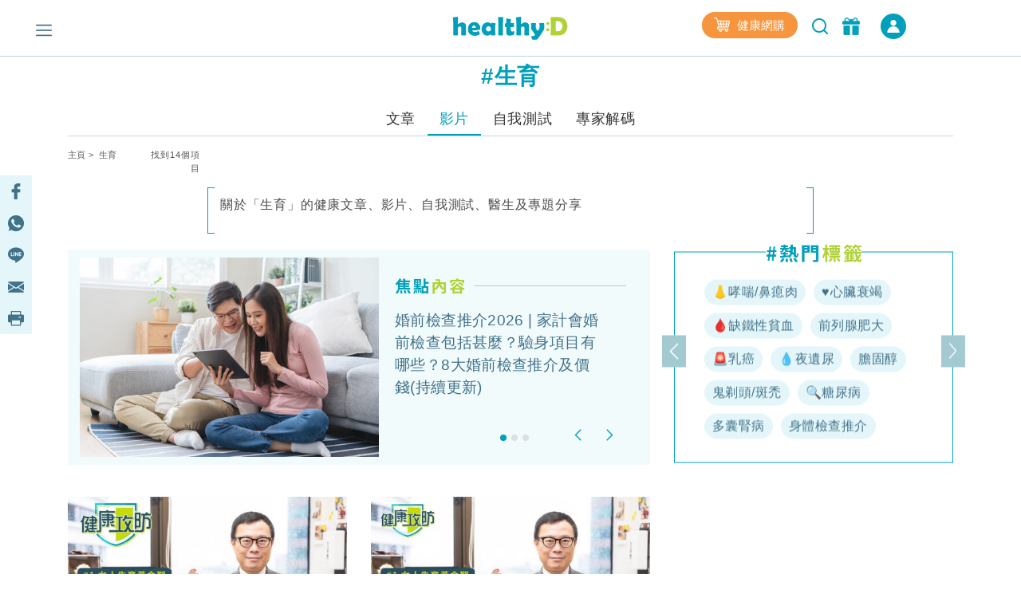

--- FILE ---
content_type: text/html; charset=UTF-8
request_url: https://www.healthyd.com/tag/%E7%94%9F%E8%82%B2/video
body_size: 17336
content:
<!DOCTYPE html>
<html xmlns="http://www.w3.org/1999/xhtml" lang="zh">
<head>
	<meta http-equiv="content-type" content="text/html; charset=utf-8" />
	<meta name="viewport" content="width=device-width, initial-scale=1, user-scalable=yes">
	<title>生育 - 標籤 - 影片 | healthyD.com</title>
	<meta name="description" content="關於「生育」的健康文章、影片、自我測試、醫生及專題分享" />
	<meta name="keywords" content="運動,食譜,健康,心臟病,心血管疾病,傳染病,慢性病,婦科疾病,抑鬱症,疾病,免疫力,體重管理,精神疾病,營養,醫療新聞,疾病預防,保健養生,情緒健康,醫生,專科,中醫,營養飲食,輔助治療" />
	<meta name="csrf-token" content="tiPin9z1gFEyGBqiqKJGq9wXUU2rLMiwXs5IrYuQ" />

	<meta name="author" content="healthyD, support@healthyd.com" />
	<meta name="publisher" content="healthyD" />

	<meta http-equiv="content-language" content="zh-CHT" />
	<meta http-equiv="X-UA-Compatible" content="IE=9" />

	<meta property="og:title" content="生育 - 標籤 - 影片 | healthyD.com" />
	<meta property="og:description" content="關於「生育」的健康文章、影片、自我測試、醫生及專題分享" />
	<meta property="og:site_name" content="healthyD" />
	<meta property="og:image" content="https://www.healthyd.com/assets/images/common/fb_no-img_logo.jpg" />
	<meta property="og:type" content="website" />
	<meta property="og:url" content="https://www.healthyd.com/tag/%E7%94%9F%E8%82%B2/video" />
	<meta property="og:locale" content="zh_HK" />

	<meta name="twitter:card" content="summary_large_image" />
	<meta name="twitter:title" content="生育 - 標籤 - 影片 | healthyD.com" />
	<meta name="twitter:description" content="關於「生育」的健康文章、影片、自我測試、醫生及專題分享" />
	<meta name="twitter:url" content="https://www.healthyd.com/tag/%E7%94%9F%E8%82%B2/video" />
	<meta name="twitter:site" content="@Healthy_D" />
	<meta name="twitter:image" content="https://www.healthyd.com/assets/images/common/fb_no-img_logo.jpg" />
	<meta name="twitter:creator" content="@Healthy_D" />

	
		 <meta property="fb:pages" content="149219128466319" /> 
								
	<link rel="shortcut icon" href="/favicon.ico" />

	<link rel="canonical" href="https://www.healthyd.com/tag/%E7%94%9F%E8%82%B2/video" />
	<link rel="apple-touch-icon" sizes="114x114" href="https://www.healthyd.com/assets/images/common/editor.png"/>
	<link rel="apple-touch-icon" sizes="72x72" href="https://www.healthyd.com/assets/images/common/editor.png" />
	<meta name="theme-color" content="#009FBC">
	<link rel="manifest" href="/manifest.json" />
	<style>
		.innerpage_article_content table { width: 100%; }
		.innerpage_article_content img { max-width: 100%; }
	</style>

	<!-- covered css -->
	<link rel="preload" as="style" onload="this.onload=null;this.rel='stylesheet'"
		href="/assets/css/general/covered.css" >

	
	
					<link rel="stylesheet" href="https://www.healthyd.com/assets/css/common/bootstrap.min.css?ts=1769393946?ts=1769393946" media="print" onload="this.media='all'">
				<noscript><link rel="stylesheet" href="https://www.healthyd.com/assets/css/common/bootstrap.min.css?ts=1769393946"></noscript>
								<link rel="stylesheet" href="https://www.healthyd.com/assets/css/general/style.css?ts=1769393946?ts=1769393946" media="print" onload="this.media='all'">
				<noscript><link rel="stylesheet" href="https://www.healthyd.com/assets/css/general/style.css?ts=1769393946"></noscript>
								<link rel="stylesheet" href="https://www.healthyd.com/assets/css/common/common.css?ts=1769393946?ts=1769393946" media="print" onload="this.media='all'">
				<noscript><link rel="stylesheet" href="https://www.healthyd.com/assets/css/common/common.css?ts=1769393946"></noscript>
								<link rel="stylesheet" href="https://www.healthyd.com/assets/css/common/tv.css?ts=1769393946?ts=1769393946" media="print" onload="this.media='all'">
				<noscript><link rel="stylesheet" href="https://www.healthyd.com/assets/css/common/tv.css?ts=1769393946"></noscript>
								<link rel="stylesheet" href="https://www.healthyd.com/assets/css/common/quiz.css?ts=1769393946?ts=1769393946" media="print" onload="this.media='all'">
				<noscript><link rel="stylesheet" href="https://www.healthyd.com/assets/css/common/quiz.css?ts=1769393946"></noscript>
								<link rel="stylesheet" href="https://www.healthyd.com/assets/css/common/custom_page.css?ts=1769393946?ts=1769393946" media="print" onload="this.media='all'">
				<noscript><link rel="stylesheet" href="https://www.healthyd.com/assets/css/common/custom_page.css?ts=1769393946"></noscript>
								<link rel="stylesheet" href="https://www.healthyd.com/assets/css/common/login.css?ts=1769393946?ts=1769393946" media="print" onload="this.media='all'">
				<noscript><link rel="stylesheet" href="https://www.healthyd.com/assets/css/common/login.css?ts=1769393946"></noscript>
								<link rel="stylesheet" href="https://www.healthyd.com/assets/css/common/slick.css?ts=1769393946?ts=1769393946" media="print" onload="this.media='all'">
				<noscript><link rel="stylesheet" href="https://www.healthyd.com/assets/css/common/slick.css?ts=1769393946"></noscript>
								<link rel="stylesheet" href="https://www.healthyd.com/assets/css/common/slick-theme.css?ts=1769393946?ts=1769393946" media="print" onload="this.media='all'">
				<noscript><link rel="stylesheet" href="https://www.healthyd.com/assets/css/common/slick-theme.css?ts=1769393946"></noscript>
								<link rel="stylesheet" href="https://www.healthyd.com/assets/css/general/lightslider.css?ts=1769393946?ts=1769393946" media="print" onload="this.media='all'">
				<noscript><link rel="stylesheet" href="https://www.healthyd.com/assets/css/general/lightslider.css?ts=1769393946"></noscript>
								<link rel="stylesheet" href="https://www.healthyd.com/assets/css/general/owl.carousel.min.css?ts=1769393946?ts=1769393946" media="print" onload="this.media='all'">
				<noscript><link rel="stylesheet" href="https://www.healthyd.com/assets/css/general/owl.carousel.min.css?ts=1769393946"></noscript>
								<link rel="stylesheet" href="https://www.healthyd.com/assets/css/general/owl.theme.default.min.css?ts=1769393946?ts=1769393946" media="print" onload="this.media='all'">
				<noscript><link rel="stylesheet" href="https://www.healthyd.com/assets/css/general/owl.theme.default.min.css?ts=1769393946"></noscript>
								<link rel="stylesheet" href="https://www.healthyd.com/assets/css/general/article_recommend.css?ts=.1769393946?ts=1769393946" media="print" onload="this.media='all'">
				<noscript><link rel="stylesheet" href="https://www.healthyd.com/assets/css/general/article_recommend.css?ts=.1769393946"></noscript>
							<link rel="stylesheet" href="https://cdnjs.cloudflare.com/ajax/libs/font-awesome/5.15.4/css/all.min.css" media="print" onload="this.media='all'">
				<link rel="preload" as="script" href="https://www.googletagmanager.com/gtag/js?id=GTM-KK2JL56">
	<link rel="preconnect" href="https://www.googletagmanager.com/" >
	<link rel="preconnect" href="https://www.clarity.ms/" >
	<link rel="preconnect" href="https://www.facebook.net/" >
	<link rel="dns-prefetch" href="https://www.googletagmanager.com/" >
	<link rel="dns-prefetch" href="https://www.clarity.ms/" >
	<link rel="dns-prefetch" href="https://www.facebook.net/" >

	<!--
	<link rel="stylesheet" href="https://www.healthyd.com/assets/css/all.common.desktop.build.css?ts=1769393946" media="print" onload="this.media='all'">
	<noscript><link rel="stylesheet" href="https://www.healthyd.com/assets/css/all.common.desktop.build.css?ts=1769393946"></noscript>
	-->
	<script>dataLayer = window.dataLayer || [];</script>

	<!-- Google Tag Manager -->
	<script>(function(w,d,s,l,i){w[l]=w[l]||[];w[l].push({'gtm.start':
	new Date().getTime(),event:'gtm.js'});var f=d.getElementsByTagName(s)[0],
	j=d.createElement(s),dl=l!='dataLayer'?'&l='+l:'';j.async=true;j.src=
	'https://www.googletagmanager.com/gtm.js?id='+i+dl;f.parentNode.insertBefore(j,f);
	})(window,document,'script','dataLayer','GTM-KK2JL56');</script>
	<!-- End Google Tag Manager -->

	<script async src="https://securepubads.g.doubleclick.net/tag/js/gpt.js"></script>
	<script>window.googletag = window.googletag || {cmd: []};</script>
	<script type='text/javascript'>
		googletag.cmd.push(function() {
			googletag.pubads().setTargeting('url_host', 'www.healthyd.com');
		});
	</script>

	
	<script>var adSlots = [];</script>

	<style>
		@media only screen and (max-device-width: 640px) {
			iframe[src*="youtube.com"]{
				max-width:100%;
				height: 250px;
			}
		}
	</style>
	
	<link rel="stylesheet" href="https://cdn.jsdelivr.net/npm/swiper@10/swiper-bundle.min.css" />
	<script src="https://cdn.jsdelivr.net/npm/swiper@10/swiper-bundle.min.js"></script>
	<script>
		!function(){var i="analytics",analytics=window[i]=window[i]||[];if(!analytics.initialize)if(analytics.invoked)window.console&&console.error&&console.error("Segment snippet included twice.");else{analytics.invoked=!0;analytics.methods=["trackSubmit","trackClick","trackLink","trackForm","pageview","identify","reset","group","track","ready","alias","debug","page","screen","once","off","on","addSourceMiddleware","addIntegrationMiddleware","setAnonymousId","addDestinationMiddleware","register"];analytics.factory=function(e){return function(){if(window[i].initialized)return window[i][e].apply(window[i],arguments);var n=Array.prototype.slice.call(arguments);if(["track","screen","alias","group","page","identify"].indexOf(e)>-1){var c=document.querySelector("link[rel='canonical']");n.push({__t:"bpc",c:c&&c.getAttribute("href")||void 0,p:location.pathname,u:location.href,s:location.search,t:document.title,r:document.referrer})}n.unshift(e);analytics.push(n);return analytics}};for(var n=0;n<analytics.methods.length;n++){var key=analytics.methods[n];analytics[key]=analytics.factory(key)}analytics.load=function(key,n){var t=document.createElement("script");t.type="text/javascript";t.async=!0;t.setAttribute("data-global-segment-analytics-key",i);t.src="https://cdn.segment.com/analytics.js/v1/" + key + "/analytics.min.js";var r=document.getElementsByTagName("script")[0];r.parentNode.insertBefore(t,r);analytics._loadOptions=n};analytics._writeKey="wBI4ZMSTcQPiN8MqEe27UH4GOxpVgLkx";analytics.SNIPPET_VERSION="5.2.0";
			analytics.load("wBI4ZMSTcQPiN8MqEe27UH4GOxpVgLkx");
			analytics.ready(() => {
			    esdSSOCDP.init();
			  });

		}}();
	</script>

	<script src="https://sso.esdlife.com/_js/esdsso.js"></script>
	<script src="https://sso.esdlife.com/_js/esdsso-cdp.js"></script>
	<script>const ESDSSO_WRITEKEY = "nL2DFuisnMsFJAD49rXNKi7oWkTUqj26";</script>

	<script>
		const DEFAULT_THUMBNAIL = "https://www.healthyd.com/assets/images/common/adv-no-img_logo.jpg";

		window.InsiderQueue = window.InsiderQueue || [];
		const APP_URL = "https://www.healthyd.com";
		const INSIDER_PARTNER_NAME = "esdhealthyd";
		const INSIDER_PARTNER_ID = "10011558";
		const INSIDER_SRC_URL = `https://${INSIDER_PARTNER_NAME}.api.useinsider.com/ins.js?id=${INSIDER_PARTNER_ID}`;
	</script>
	<script sync src="https://esdhealthyd.api.useinsider.com/ins.js?id=10011558"></script>
	<script src="/assets/js/common/sso_login.js?ts=1769393946"></script>

			<script>const IS_PREVIEW = false;</script>
	
	</head>
<body class="desktop" id="body-top">

    <link rel="stylesheet" href="https://cdnjs.cloudflare.com/ajax/libs/font-awesome/5.15.4/css/all.min.css" media="print" onload="this.media='all'">
    <link rel="stylesheet" href="/assets/css/common/search_result.css" media="print" onload="this.media='all'">
    <link rel="stylesheet" href="/assets/css/common/sso_login.css" media="print" onload="this.media='all'">
	<input id="aas_keywords" value="" type="hidden">

	<!-- Google Tag Manager (noscript) -->
	<noscript><iframe src="https://www.googletagmanager.com/ns.html?id=GTM-KK2JL56" height="0" width="0" style="display:none;visibility:hidden"></iframe></noscript>
	<!-- End Google Tag Manager (noscript) -->

	<header class="fixed-top ">
		    <style>
        .sns_icon_list a.sns_icon_item {
            display: inline-block;
            width: 25px;
            height: 25px;
            margin-right: 5px;
        }

        .header-nav .header-right {
            margin-top: 0
        }

        .right-btn {
            height: 32px;
        }

        .right-btn a {
            color: #2596BE;
        }

        .navbar-member {
            background: #009FBB;
            border-radius: 30px;
            font-style: normal;
            font-weight: 400;
            font-size: 14px;
            line-height: 22px !important;
            letter-spacing: .03em;
            text-align: center;
            color: #fff;
            height: 32px;
            width: 136px;
            margin-left: 16px;
            display: inline-flex;
            align-items: center;
            justify-content: center;
            cursor: pointer;
            color: #fff !important;
            vertical-align: middle;
        }

        .navbar-member {
            color: #fff !important;
        }

        .login-in-nav {
            background: #2596BE;
            border-radius: 50%;
            text-align: center;
            color: #fff;
            height: 32px;
            width: 32px;
            margin-left: 16px;
        }

        .wrapping-login-btn {
            padding: 0 0 0 0;
        }

        .login {
            padding: 0px 0px 0px 0px;
            margin: 0px 0px 0px 50px !important;
            height: 60px !important;
        }

        .xxl-row {
            clear: both;
            display: inline-block;
            overflow: visible;
            white-space: nowrap;
        }

        .xxl-right-btns .right-btn a:first-of-type {
            display: inline-block;
            vertical-align: middle;
        }

        .header-nav .member-btn,
        .header-nav .search-btn {
            vertical-align: middle;
        }

        .xxl-right-btns .xxl-row .searchbar form {
            position: relative;
        }

        #keyword {
            max-width: 160px;
        }

        .xxl-right-btns .xxl-row .right-btn {
            margin-left: 12px;
        }
    </style>

    <div class="container" id="top-level1">
        <div class="header-nav">
            <div class="row">
                <div class="col-5 text-center">

                    <div class="navbar-nav marL_init" style="margin: 0; padding: 0;">
                        <span class="hamburger" id="ham">
                            <img class="lazy_img" alt="Menu" src="/assets/images/general/icon_menu.png"
                                width="20" height="20" loading="lazy">
                        </span>

                    </div>
                </div>

                <div class="col-2">
                    <div class="logo text-center"><a href="https://www.healthyd.com"><img
                                src="/assets/images/general/healthyD_logo.png" alt="healthyD" width="148"></a></div>
                </div>

                <div id="small-buttons-div" class="d-block d-xl-none col-5 text-center">
                    <div class="sns_icon_list header-right">
                        <a class="header-rightbar-btn-eshop" title="健康網購"
                            href="https://health.esdlife.com/shop/hk/?utm_source=esdhealthyd&amp;utm_medium=affiliate&amp;utm_campaign=healthyd_affiliate_homepage_topnav&amp;utm_content=202508" target="_blank">
                            <img src="/assets/images/general/eshop.png" width="20" height="18" alt="健康網購" />
                            健康網購
                        </a>
                    
                        <div id="small-right-btn" class="right-btn" style="display:inline-block;vertical-align: middle;">
                            <button class="search-btn" onclick="location.href='https://www.healthyd.com/search/index'">
                                <img src="https://www.healthyd.com/assets/images/common/empty_square.png" class="lazy-vanilla"
                                    alt="搜尋" data-src="/assets/images/general/icon_search_nav_bar.png"
                                    width="24" height="24" loading="lazy">
                            </button>
                            <a title="優惠" href="https://www.healthyd.com/articles/giveaway">
                                <button class="member-btn">
                                    <img src="https://www.healthyd.com/assets/images/common/empty_square.png" class="lazy-vanilla"
                                        alt="優惠" data-src="/assets/images/general/icon-member.png" width="22"
                                        height="22">
                                </button>
                            </a>
                            <a id="small_right_btns_login" class="navbar-member common_login" style="display: inline-flex;width:32px">
	<img src="/assets/images/general/icon_login_white.png" width="16" height="16" title="立即成為會員" alt="立即成為會員" style="margin:0px"/>
</a>                        </div>
                    </div>
                </div>


                <div class="xl-right-btns col-5 text-center">
                    <div class="sns_icon_list header-right">
                        <a class="header-rightbar-btn-eshop" title="健康網購"
                            href="https://health.esdlife.com/shop/hk/?utm_source=esdhealthyd&amp;utm_medium=affiliate&amp;utm_campaign=healthyd_affiliate_homepage_topnav&amp;utm_content=202508" target="_blank">
                            <img src="/assets/images/general/eshop.png" width="20" height="18" alt="健康網購" />
                            健康網購
                        </a>
                    
                        <button class="search-btn" onclick="location.href='https://www.healthyd.com/search/index'">
                            <img src="https://www.healthyd.com/assets/images/common/empty_square.png" class="lazy-vanilla"
                                alt="搜尋" data-src="/assets/images/general/icon_search_nav_bar.png"
                                width="24" height="24" loading="lazy">
                        </button>
                        <a title="優惠" href="https://www.healthyd.com/articles/giveaway">
                            <button class="member-btn">
                                <img src="https://www.healthyd.com/assets/images/common/empty_square.png" class="lazy-vanilla"
                                    alt="優惠" data-src="/assets/images/general/icon-member.png" width="22"
                                    height="22">
                            </button>
                        </a>

                        <a id="xl_right_btns_login" class="navbar-member common_login" style="display: inline-flex;width:32px">
	<img src="/assets/images/general/icon_login_white.png" width="16" height="16" title="立即成為會員" alt="立即成為會員" style="margin:0px"/>
</a>                    </div>
                </div>

                <div class="xxl-right-btns col-5 text-right" styles="display: inline-block;">
                    <div class="xxl-row sns_icon_list">
                        <a class="header-rightbar-btn-eshop" title="健康網購"
                            href="https://health.esdlife.com/shop/hk/?utm_source=esdhealthyd&amp;utm_medium=affiliate&amp;utm_campaign=healthyd_affiliate_homepage_topnav&amp;utm_content=202508" target="_blank">
                            <img src="/assets/images/general/eshop.png" width="20" height="18" alt="健康網購" />
                            健康網購
                        </a>

                        <div class="searchbar">
                            <form method="GET" action="https://www.healthyd.com/search">
                                <input type="text" name="q" id="keyword" placeholder="搜尋">
                                <button type="submit" class="searchButton"> <img class="fullwidth lazy_img"
                                        alt="搜尋" src="/assets/images/general/icon_search_nav_bar.png"
                                        style="width: 20px;"> </button>
                            </form>
                        </div>

                        <div class="right-btn" style="display:inline-block;vertical-align: middle;">
                            <a title="優惠" href="https://www.healthyd.com/articles/giveaway">
                                <button class="member-btn" style=" margin-top: -6px;">
                                    <img src="https://www.healthyd.com/assets/images/common/empty_square.png" class="lazy-vanilla"
                                        alt="優惠" data-src="/assets/images/general/icon-member.png"
                                        width="22" height="22">
                                </button>
                            </a>
                            <a id="xxl_right_btns_login" class="navbar-member common_login" style="display: inline-flex;width:32px">
	<img src="/assets/images/general/icon_login_white.png" width="16" height="16" title="立即成為會員" alt="立即成為會員" style="margin:0px"/>
</a>                        </div>
                    </div>
                </div>
            </div>
        </div>
    </div>
	</header>

		
	<main class="tag-page">
		
<style>
	.meta-description{
		background-image: linear-gradient(#009fbb, #009fbb),
							linear-gradient(#009fbb, #009fbb),
							linear-gradient(#009fbb, #009fbb),
							linear-gradient(#009fbb, #009fbb);

		background-repeat: no-repeat;
		background-size: 8px 1px;
		background-position: top left, top right, bottom left, bottom right;

		border: solid #009fbb;
		border-width: 0 1px;
		padding-top: 10px;
		margin-bottom: 10px;
	}
	.description-text{
		font-style: normal;
		font-weight: 400;
		font-size: 16px;
		line-height: 24px;
		letter-spacing: 0.05em;
	}

	.tag-pill {
		background:#E4F6FA;
		border-radius:30px;
		font-style:normal;
		font-weight:400;
		font-size:16px;
		line-height:24px!important;
		letter-spacing:.03em;
		text-align:center;
		height:32px;
		margin: 5px 3px 5px;
		padding-left:10px;
		padding-right:10px;
		display:inline-flex;
		align-items:center;
		justify-content:center;
		cursor:pointer;
		color:#41728A !important;
		vertical-align: middle;
	}

	.featured-article_title {
		color:#41728A;
		font-size:19px;
		line-height:28px;
		font-weight: 500;
		overflow: hidden;
		text-overflow: ellipsis;
		display: -webkit-box;
		-webkit-line-clamp: 5;
		-webkit-box-orient: vertical;
	}

	.featured-image {
        width: 375px;
        height: 250px;
		object-fit: contain;
    }

    .featured-img-div {
        padding-left: 30px !important;
    }

    .featured-details-div {
        margin-left: 75px !important;
    }

	.qa-cat-name {
		display: flex;
		align-items: center;
		color:#000000;
		font-size:21px;
		line-height:31px;
	}

	.qa-cat-name::after {
		content: '';
		flex: 1;
		margin-left: 1rem;
		height: 1px;
		background-color: #009FBB;
	}

	.qa-question-box {
		background: #E4F6FA;
		box-shadow: inset 0px -2px 0px rgba(0, 159, 187, 0.2);
		border-radius: 20px;
		margin: -2px !important;
		padding:15px 0 15px !important;
	}

	.qa-box {
		box-sizing: border-box;
		background: #FFFFFF;
		border: 2px solid #E4F6FA;
		border-radius: 20px;
	}

	.qa-ans-row {
		margin: 0px !important;
		padding:15px 0 15px !important;
	}

	.qa-question-text {
		color:#000000;
		font-size:18px;
		line-height:34px;
		text-align: justify;
	}

	.qa-answer-text {
		color:#000000;
		font-size:18px;
		line-height:26px;
		text-align: justify;
	}

	.qa-text {
		color:#009FBB;
		font-size:28px;
		line-height:34px;
		padding-left: 30px !important;
	}

	.reference-box {
		border: 2px solid #E4F6FA;
		box-shadow: inset 0px -2px 0px rgba(0, 159, 187, 0.2);
		border-radius: 20px;
		margin: -2px !important;
		padding:15px 0 15px !important;
	}

	.cat_hottag_base{
		position:absolute;
		width:100%;
		height:100%;
		left:0;
		right:0;
		border:1px solid #009FBB;
		top:20px;
	}

	.hottag_content{
		opacity: 0;
		transition: opacity 0.3s, visibility 0.3s;
	}

	.featured_Indicators {
		left: 450px !important;
	}

	.hottag_wrapper {
        height: 265px !important;
        margin-top: -10px !important;
    }

	.banner_img {
		background-size: contain !important;
		padding-top: 20.83%;
		margin: 5% 0 0 !important;
	}

	.article_title {
		overflow: hidden;
		text-overflow: ellipsis;
		display: -webkit-box;
		-webkit-line-clamp: 2;
		-webkit-box-orient: vertical;
	}

	@media screen and (max-width:1199px){
		.featured-image {
			margin-top: 20px;
			width: 300px !important;
			height: 200px !important;
		}
		.featured_Indicators {
			left: 375px !important;
		}
	}

	@media screen and (max-width:991px){
		.hottag_wrapper {
			margin-top: 10px !important;
		}
	}

	@media screen and (max-width:767px){
		.featured-image {
			margin-top: 30px;
			width: 270px !important;
			height: 180px !important;
		}
		.featured_Indicators {
			left: 280px !important;
			margin-bottom: -7px !important;
		}
	}

	@media screen and (min-width:991px){
		.hottag_wrapper {
			position: relative;
			top: 50%;
			-webkit-transform: translateY(-50%);
			-ms-transform: translateY(-50%);
			transform: translateY(-50%);
		}
	}
</style>

	<div class="container">
		<div id="tag_billboard" class="google_ad billboard">
			<script>
    // console.group("[ad_native] Billboard Ad");
    var adSlots = adSlots || [];

    var div_ID = 'tag_billboard';
    var device_type = 'desktop';
    var sponsorName = "";
    var current_tag = "生育";
    var search_string = "";
    var billboard_slotname = "healthyd_tag_billboard";
    var url_slug = decodeURI(window.location.pathname.split('/')[window.location.pathname.split('/').length - 1]);
    var matched_keywords_pos = [];
    var matched_keywords_neg = [];
    var billboardAdslot = billboardAdslot || [];

    // console.log({
    //     div_ID,
    //     device_type,
    //     sponsorName,
    //     search_string,
    //     billboard_slotname,
    //     url_slug,
    //     matched_keywords_pos,
    //     matched_keywords_neg,
    //     billboardAdslot,
    // });

    (function( div_ID, sponsorName, url_slug, current_tag, search_string, matched_keywords_pos, matched_keywords_neg ){
        googletag.cmd.push(function() {

            // console.group("[ad_billboard] Create Ad Slot");

            
            googletag.pubads().collapseEmptyDivs();

            
            googletag.pubads().enableLazyLoad();

            const domain_host = window.location.hostname;
            const _slot = googletag.defineOutOfPageSlot('/194146008/' + billboard_slotname, div_ID)
                .setTargeting('sponsor_page', sponsorName || url_slug)
                .setTargeting('url_host', domain_host)
                .addService(googletag.pubads());

            if(search_string !== '') {
                _slot.setTargeting('search', search_string);
            }

            if(current_tag !== '') {
                _slot.setTargeting('tag', current_tag);
            }

            if(matched_keywords_pos.length > 0){
                _slot.setTargeting('keywords', matched_keywords_pos)
            }

            if(matched_keywords_neg.length > 0){
                _slot.setTargeting('negative_keywords', matched_keywords_neg)
            }

            // console.log({
            //     billboard_slotname,
            //     sponsorName,
            //     url_slug,
            //     current_tag,
            //     search_string,
            //     matched_keywords_pos,
            //     matched_keywords_neg,
            //     domain_host,
            // });

            billboardAdslot.push({
                'divid': div_ID,
                'slot': _slot,
                'adUnit': billboard_slotname,
            });

            adSlots.push({
                'divid': div_ID,
                'slot': _slot,
                'adUnit': billboard_slotname
            });

            
            googletag.pubads().enableSingleRequest();

            
            googletag.pubads().disableInitialLoad();

            googletag.enableServices();

            // console.groupEnd();
        });
    })(div_ID, sponsorName, url_slug, current_tag, search_string, matched_keywords_pos, matched_keywords_neg);

    (function(div_ID){
        googletag.cmd.push(function(){
            // console.group("[ad_billboard] Display Ad Slot");
            // console.log("Start showing Ad: " + div_ID);
            // console.log({"billboard": billboardAdslot});

            for (i = 0; i < billboardAdslot.length; i++) {
                if (billboardAdslot[i].divid === div_ID) {
                    // console.info(billboardAdslot[i]);
                    googletag.display(billboardAdslot[i].divid);
                    googletag.pubads().refresh([billboardAdslot[i].slot]);
                    break;
                }
            }
            // console.groupEnd();
        });
    })(div_ID);

    (function(div_ID){
        googletag.cmd.push(function(){
            googletag.pubads().addEventListener('slotRenderEnded', function(event) {
                if (event.slot === billboardAdslot.find(s => s.divid === div_ID).slot) {
                    const container = document.getElementById(div_ID);
                    const iframe = document.querySelector(`#${div_ID} iframe`);

                    try{
                        const adHtml = event.slot.getHtml()
                        const [w, h] = adHtml.match(/data-ad-size="(\d+)x(\d+)"/)?.slice(1) || [970,250];

                        if(!container || !iframe || !adHtml){
                            console.log({
                                div_ID,
                                container,
                                iframe,
                                adHtml,
                            });
                            throw new Error("Missing container, iframe or adHtml");
                        }

                        // console.log({container, iframe, adHtml});
                        iframe.style.cssText = `width:${w}px !important;height:${h}px !important;`;
                        iframe.srcdoc = adHtml; // 強制重新解析
                    }catch(err){
                        console.log({
                            div_ID,
                            "ad_billboard": err,
                        });
                    }
                }
            });
        });
    })(div_ID);

    // console.groupEnd();
</script>		</div>

		
		<div class="searched-tag text-center">
			<h1>#生育</h1>
		</div>
		<ul class="nav search_result_tab tab-center" id="pills-tab" role="tablist">
							<li class="nav-item search-item">
					<a class="nav-link search-link-item " _data-toggle="pill" _role="tab"
						href="https://www.healthyd.com/tag/%E7%94%9F%E8%82%B2/article" id="pills-article-tab"
						aria-controls="pills-article" aria-selected="false">文章</a>
				</li>
							<li class="nav-item search-item">
					<a class="nav-link search-link-item active" _data-toggle="pill" _role="tab"
						href="https://www.healthyd.com/tag/%E7%94%9F%E8%82%B2/video" id="pills-video-tab"
						aria-controls="pills-video" aria-selected="true">影片</a>
				</li>
							<li class="nav-item search-item">
					<a class="nav-link search-link-item " _data-toggle="pill" _role="tab"
						href="https://www.healthyd.com/tag/%E7%94%9F%E8%82%B2/quiz" id="pills-quiz-tab"
						aria-controls="pills-quiz" aria-selected="false">自我測試</a>
				</li>
							<li class="nav-item search-item">
					<a class="nav-link search-link-item " _data-toggle="pill" _role="tab"
						href="https://www.healthyd.com/tag/%E7%94%9F%E8%82%B2/expert" id="pills-expert-tab"
						aria-controls="pills-expert" aria-selected="false">專家解碼</a>
				</li>
					</ul>
		<div class="bread_txt desktop tag tag_index">
			<div class="row">
				<div class="col text-left">
																		<a href="https://www.healthyd.com">主頁</a>&nbsp;&gt;&nbsp;
																								生育
															</div>
				<div class="col text-right">
					<span class="result_no">找到14個項目</span>
				</div>
			</div>
		</div>

					<div class="row">
				<div class="col-2"></div>
				<div class="col-8 text-left meta-description">
					<div class="description-text">
						關於「生育」的健康文章、影片、自我測試、醫生及專題分享
					</div>
					<br />
				</div>
				<div class="col-2"></div>
			</div>
		
		<div class="row" style="margin-bottom: 50px;">
							<div class="col-lg-8 col-12" style="margin-left: -30px; margin-right: 30px;">
					<div id="Featured_Indicators" class="carousel slide" data-ride="carousel" data-interval="false">
						<div class="border_base">
						</div>
						<ol class="carousel-indicators featured_Indicators">
																														<li data-target="#Featured_Indicators" data-slide-to="0" class="active"></li>
																																<li data-target="#Featured_Indicators" data-slide-to="1"></li>
																																<li data-target="#Featured_Indicators" data-slide-to="2"></li>
																											</ol>
						<div class="content carousel-inner featured-inner">
															<div class="carousel-item featured-item active">
									<div class="row" style="margin-left: 15px;margin-right: 15px;">
										<div class="col featured-img-div">
											<a href="/articles/body/%e5%a9%9a%e5%89%8d%e6%aa%a2%e6%9f%a5%e6%8e%a8%e4%bb%8b">
											<img class="featured-image" src="/uploads/media/2024/11/shutterstock_2350873833-520x346.jpg" alt="" />
											</a>
										</div>
										<div class="col featured-details-div">
											<div class="featured-details">
												<img src="/assets/images/common/featured-articles-title.png" alt="焦點內容" width="327"/>
												<a href="/articles/body/%e5%a9%9a%e5%89%8d%e6%aa%a2%e6%9f%a5%e6%8e%a8%e4%bb%8b"><p class="featured-article_title">婚前檢查推介2026 | 家計會婚前檢查包括甚麼？驗身項目有哪些？8大婚前檢查推介及價錢(持續更新)</p></a>
											</div>

										</div>

									</div>
								</div>
															<div class="carousel-item featured-item ">
									<div class="row" style="margin-left: 15px;margin-right: 15px;">
										<div class="col featured-img-div">
											<a href="/articles/body/%e7%94%9f%e8%82%b2%e6%aa%a2%e6%9f%a5%e5%8f%8a%e6%87%b7%e5%ad%95%e5%89%8d%e6%aa%a2%e6%9f%a5%e6%8e%a8%e8%96%a6">
											<img class="featured-image" src="/uploads/media/2024/03/BB-520x347.jpg" alt="" />
											</a>
										</div>
										<div class="col featured-details-div">
											<div class="featured-details">
												<img src="/assets/images/common/featured-articles-title.png" alt="焦點內容" width="327"/>
												<a href="/articles/body/%e7%94%9f%e8%82%b2%e6%aa%a2%e6%9f%a5%e5%8f%8a%e6%87%b7%e5%ad%95%e5%89%8d%e6%aa%a2%e6%9f%a5%e6%8e%a8%e8%96%a6"><p class="featured-article_title">生育檢查邊間好？必驗哪些項目？9個懷孕前檢查套餐推介及價錢比較</p></a>
											</div>

										</div>

									</div>
								</div>
															<div class="carousel-item featured-item ">
									<div class="row" style="margin-left: 15px;margin-right: 15px;">
										<div class="col featured-img-div">
											<a href="/articles/body/%e5%89%96%e8%85%b9%e7%94%a2%e5%aa%bd%e5%aa%bd%e5%b8%b8%e8%a6%8b%e5%95%8f%e9%a1%8c-%e5%89%96%e8%85%b9%e7%94%a2-%e7%94%9f%e8%82%b2-%e9%96%8b%e5%88%80">
											<img class="featured-image" src="/uploads/media/2025/06/PAT_0069-520x346.jpg" alt="" />
											</a>
										</div>
										<div class="col featured-details-div">
											<div class="featured-details">
												<img src="/assets/images/common/featured-articles-title.png" alt="焦點內容" width="327"/>
												<a href="/articles/body/%e5%89%96%e8%85%b9%e7%94%a2%e5%aa%bd%e5%aa%bd%e5%b8%b8%e8%a6%8b%e5%95%8f%e9%a1%8c-%e5%89%96%e8%85%b9%e7%94%a2-%e7%94%9f%e8%82%b2-%e9%96%8b%e5%88%80"><p class="featured-article_title">剖腹產媽媽常見問題｜醫生拆解剖腹產10大迷思　開刀BB免疫需要大不同？推薦加入剖腹產媽媽谷即享2大著數</p></a>
											</div>

										</div>

									</div>
								</div>
													</div>
						<a class="carousel-control-prev" href="#Featured_Indicators" role="button" data-slide="prev">
							<span class="carousel-control-prev-icon" aria-hidden="true"></span>
							<span class="sr-only">Previous</span>
						</a>
						<a class="carousel-control-next" href="#Featured_Indicators" role="button" data-slide="next">
							<span class="carousel-control-next-icon" aria-hidden="true"></span>
							<span class="sr-only">Next</span>
						</a>
					</div>
				</div>
				<div class="col-lg-4 col-12">
					<div class="hottag_wrapper">
						<img src="/assets/images/common/hottag_title.png" alt="熱門標籤" width="120" />
						<div class="cat_hottag_base"></div>
						<div class="hottag_content">
							<div class="container">
								<div id="Hottag_Indicators" class="carousel hottag_carousel slide" data-ride="carousel" data-interval="false">
									<a class="carousel-control-prev hottag-control-prev" href="#Hottag_Indicators" role="button" data-slide="prev">
										<span class="carousel-control-prev-icon hottag-control-prev-icon" aria-hidden="true"></span>
										<span class="sr-only">上一頁</span>
									</a>
									<div id="tag-inner" class="carousel-inner">
										<div class="tag-part carousel-item active">
			<div class="row">
				<div class="col">
																															<a class="tag-pill" href="/crs-nasal-polyps-severe-asthma/" class="tag" rel="noreferrer noopener">👃哮喘/鼻瘜肉</a>
																																												<a class="tag-pill" href="https://bit.ly/3dPtiNI" class="tag" rel="noreferrer noopener">♥️心臟衰竭</a>
																																												<a class="tag-pill" href="https://bit.ly/3USzrhS" class="tag" rel="noreferrer noopener">🩸缺鐵性貧血</a>
																																												<a class="tag-pill" href="https://bit.ly/3fvtwhJ" class="tag" rel="noreferrer noopener">前列腺肥大</a>
																																												<a class="tag-pill" href="https://f9ib.short.gy/pTp2oL" class="tag" rel="noreferrer noopener">🚨乳癌</a>
																																												<a class="tag-pill" href="/specials/%e5%b0%8f%e7%ab%a5%e5%81%a5%e5%ba%b7-%e5%a4%9c%e9%81%ba%e5%b0%bf-%e8%bf%91%e8%a6%96-%e5%85%92%e7%ab%a5%e6%bf%95%e7%96%b9-%e6%88%90%e5%9b%a0-%e7%89%b9%e5%be%b5-%e6%b2%bb%e7%99%82%e6%96%b9%e6%b3%95" class="tag" rel="noreferrer noopener">💧夜遺尿</a>
																																												<a class="tag-pill" href="https://shorturl.at/aAefT" class="tag" rel="noreferrer noopener">膽固醇</a>
																																												<a class="tag-pill" href="https://f9ib.short.gy/CrkTNx" class="tag" rel="noreferrer noopener">鬼剃頭/斑禿</a>
																																												<a class="tag-pill" href="/tag/%e7%b3%96%e5%b0%bf%e7%97%85/article" class="tag" rel="noreferrer noopener">🔍糖尿病</a>
																																												<a class="tag-pill" href="https://bit.ly/38uL7Dl" class="tag" rel="noreferrer noopener">多囊腎病</a>
																																												<a class="tag-pill" href="/articles/body/%E9%95%B7%E8%80%85%E8%BA%AB%E9%AB%94%E6%AA%A2%E6%9F%A5%E9%82%8A%E9%96%93%E5%A5%BD%EF%BC%9F-8%E9%96%93%E9%AB%94%E6%AA%A2%E4%B8%AD%E5%BF%83%E6%AF%94%E8%BC%83" class="tag" rel="noreferrer noopener">身體檢查推介</a>
																																												<a class="tag-pill" href="https://health.esdlife.com/shop/hk/search?clid=4&amp;utm_source=esdhealthyd&amp;utm_medium=affiliate&amp;utm_campaign=healthyd_affiliate_hottag_femalebodycheck&amp;utm_content=072024" class="tag" rel="noreferrer noopener">婦科檢查推介</a>
																																												<a class="tag-pill" href="https://health.esdlife.com/shop/hk/search?clid=5&amp;utm_source=esdhealthyd&amp;utm_medium=affiliate&amp;utm_campaign=healthyd_affiliate_hottag_malebodycheck&amp;utm_content=072024" class="tag" rel="noreferrer noopener">男士體檢推介</a>
																																												<a class="tag-pill" href="/tag/%e6%b5%81%e6%84%9f/article" class="tag" rel="noreferrer noopener">流感</a>
																																												<a class="tag-pill" href="/tag/%e5%a4%b1%e7%9c%a0/article" class="tag" rel="noreferrer noopener">失眠</a>
																																												<a class="tag-pill" href="/tag/%e6%b6%88%e5%a7%94%e6%9c%83/article" class="tag" rel="noreferrer noopener">消委會</a>
																																												<a class="tag-pill" href="/recipe" class="tag" rel="noreferrer noopener">保健食譜</a>
																																												<a class="tag-pill" href="/tag/%e6%bf%95%e7%96%b9/article" class="tag" rel="noreferrer noopener">濕疹</a>
																																												<a class="tag-pill" href="/tag/%e9%ab%98%e8%a1%80%e5%a3%93/article" class="tag" rel="noreferrer noopener">三高</a>
																																												<a class="tag-pill" href="https://health.esdlife.com/shop/hk/search?clid=160&amp;utm_source=esdhealthyd&amp;utm_medium=affiliate&amp;utm_campaign=healthyd_affiliate_homepagetag_chickenessence&amp;utm_content=102022" class="tag" rel="noreferrer noopener">病後調理</a>
																																												<a class="tag-pill" href="/tag/%e7%99%bd%e8%9d%95/article" class="tag" rel="noreferrer noopener">白蝕</a>
																																												<a class="tag-pill" href="/tag/%e6%83%85%e7%b7%92%e5%81%a5%e5%ba%b7/article" class="tag" rel="noreferrer noopener">情緒健康</a>
																																												<a class="tag-pill" href="/articles/body/%E7%9B%8A%E7%94%9F%E8%8F%8C%E5%8A%9F%E6%95%88%E5%A5%BD%E8%99%95-5%E5%A4%A7%E8%BF%B7%E6%80%9D-%E7%86%B1%E9%96%80%E5%93%81%E7%89%8C%E6%8E%A8%E8%96%A6-%E6%A3%AE%E4%B8%8B%E4%BB%81%E4%B8%B9-bioone" class="tag" rel="noreferrer noopener">益生菌</a>
																																												<a class="tag-pill" href="/tag/%e8%84%ab%e9%ab%ae/article" class="tag" rel="noreferrer noopener">脫髮</a>
																																												<a class="tag-pill" href="/experts/%e5%81%a5%e5%ba%b7-%e8%87%b3%e5%b0%9a-virtus-station" class="tag" rel="noreferrer noopener">育兒新知</a>
																																												<a class="tag-pill" href="/articles/bond/%e5%b8%b6%e9%9d%a2%e5%85%b7%e5%b0%8d%e4%ba%ba%e6%ad%a1%e7%ac%91%e8%83%8c%e4%ba%ba%e6%84%81-%e5%be%ae%e7%ac%91%e6%8a%91%e9%ac%b1%e7%97%876%e5%a4%a7%e7%89%b9%e5%be%b5" class="tag" rel="noreferrer noopener">抑鬱症</a>
																																												<a class="tag-pill" href="/tag/%e7%81%b0%e7%94%b2/article" class="tag" rel="noreferrer noopener">灰甲</a>
																																												<a class="tag-pill" href="/tag/%e8%aa%8d%e7%9f%a5%e9%9a%9c%e7%a4%99%e7%97%87/article" class="tag" rel="noreferrer noopener">認知障礙症</a>
																																												<a class="tag-pill" href="/tag/%e7%9c%bc%e4%b9%be/article" class="tag" rel="noreferrer noopener">眼乾</a>
																																												<a class="tag-pill" href="/tag/%e6%83%85%e7%b7%92%e7%97%85/article" class="tag" rel="noreferrer noopener">情緒病</a>
																																												<a class="tag-pill" href="/tag/%e8%82%ba%e7%99%8c/article" class="tag" rel="noreferrer noopener">肺癌</a>
																																												<a class="tag-pill" href="/tag/%e4%b8%ad%e9%86%ab/article" class="tag" rel="noreferrer noopener">中醫</a>
																																												<a class="tag-pill" href="/specials/%e8%87%aa%e9%a1%98%e9%86%ab%e4%bf%9d%e8%a8%88%e5%8a%83%e6%87%b6%e4%ba%ba%e5%8c%85-%e5%82%b3%e7%b5%b1%e9%86%ab%e7%99%82%e4%bf%9d%e9%9a%aavs%e8%87%aa%e9%a1%98%e9%86%ab%e4%bf%9d%e6%af%94%e8%bc%83" class="tag" rel="noreferrer noopener">自願醫保比較</a>
																																												<a class="tag-pill" href="/tag/%e9%9d%92%e5%85%89%e7%9c%bc/article" class="tag" rel="noreferrer noopener">青光眼</a>
																																												<a class="tag-pill" href="/tag/%e5%93%ae%e5%96%98/article" class="tag" rel="noreferrer noopener">哮喘</a>
																																												<a class="tag-pill" href="/tag/hpv/article" class="tag" rel="noreferrer noopener">HPV</a>
																																												<a class="tag-pill" href="/tag/%e8%ba%ab%e9%ab%94%e6%aa%a2%e6%9f%a5/article" class="tag" rel="noreferrer noopener">身體檢查</a>
																																												<a class="tag-pill" href="/tag/%e5%86%a0%e5%bf%83%e7%97%85/article" class="tag" rel="noreferrer noopener">冠心病</a>
																																												<a class="tag-pill" href="/tag/%e4%b8%89%e9%ab%98/article" class="tag" rel="noreferrer noopener">三高</a>
																																												<a class="tag-pill" href="/tag/%e5%a5%b3%e6%80%a7%e5%81%a5%e5%ba%b7/article" class="tag" rel="noreferrer noopener">女性健康</a>
																																												<a class="tag-pill" href="/tag/%e9%95%b7%e8%80%85%e5%81%a5%e5%ba%b7/article" class="tag" rel="noreferrer noopener">長者健康</a>
																																												<a class="tag-pill" href="/tag/%e5%81%a5%e5%ba%b7%e9%a3%b2%e9%a3%9f/article" class="tag" rel="noreferrer noopener">健康飲食</a>
																																												<a class="tag-pill" href="/tag/%e5%b9%bc%e5%85%92%e5%81%a5%e5%ba%b7/article" class="tag" rel="noreferrer noopener">幼兒健康</a>
																																												<a class="tag-pill" href="/tag/%e5%81%a5%e5%ba%b7%e6%94%bb%e9%98%b2/article" class="tag" rel="noreferrer noopener">健康攻防</a>
																																												<a class="tag-pill" href="/tag/rsv/article" class="tag" rel="noreferrer noopener">RSV</a>
																																												<a class="tag-pill" href="/tag/%e9%8a%80%e5%b1%91%e7%97%85/article" class="tag" rel="noreferrer noopener">銀屑病</a>
																																												<a class="tag-pill" href="/tag/%e9%a0%90%e9%98%b2%e7%96%ab%e8%8b%97/article" class="tag" rel="noreferrer noopener">預防疫苗</a>
																																												<a class="tag-pill" href="/tag/%e8%82%ba%e7%82%8e%e9%8f%88%e7%90%83%e8%8f%8c/article" class="tag" rel="noreferrer noopener">肺炎鏈球菌</a>
																																												<a class="tag-pill" href="/tag/%e6%9a%97%e7%98%a1/article" class="tag" rel="noreferrer noopener">暗瘡</a>
																																												<a class="tag-pill" href="/tag/%e6%8e%a7%e5%88%b6%e8%bf%91%e8%a6%96/article" class="tag" rel="noreferrer noopener">控制近視</a>
																																												<a class="tag-pill" href="/tag/%e9%98%b2%e7%99%8c/article" class="tag" rel="noreferrer noopener">防癌</a>
																																												<a class="tag-pill" href="/tag/%e4%b8%ad%e9%86%ab%e9%a3%9f%e7%99%82/article" class="tag" rel="noreferrer noopener">養生食療</a>
																																												<a class="tag-pill" href="/tag/%e9%a3%b2%e9%a3%9f%e7%87%9f%e9%a4%8a/article" class="tag" rel="noreferrer noopener">飲食營養</a>
																																												<a class="tag-pill" href="/tag/%e7%9d%a1%e7%9c%a0%e5%81%a5%e5%ba%b7/article" class="tag" rel="noreferrer noopener">睡眠健康</a>
																																												<a class="tag-pill" href="/tag/%e5%85%92%e7%ab%a5%e5%a2%9e%e9%ab%98/article" class="tag" rel="noreferrer noopener">兒童增高</a>
																																												<a class="tag-pill" href="/tag/%e9%80%80%e5%8c%96%e6%80%a7%e9%97%9c%e7%af%80%e7%82%8e/article" class="tag" rel="noreferrer noopener">退化性關節炎</a>
																						</div>
			</div>
		</div>
	
	<script>
		var initTagPart;
		var currentWidth = 0;

		function showTagList() {
			$('.hottag-control-prev').show();
			$('.hottag-control-next').show();
			var parentContainerHeight = $(".cat_hottag_base").offset().top+ $(".cat_hottag_base").height();
			var elementCount = $('.tag-pill').filter(function() {
				return ($(this).offset().top + $(this).height()) >= parentContainerHeight;
			}).length;

			currentWidth = $("body").width();

			var i = 0;

			if (elementCount <= 0) {
				$('.hottag-control-prev').hide();
				$('.hottag-control-next').hide();
				
				var arr = [], max = 0, $elements = $('.tag-pill');

				$elements.each(function() {
					arr.push($(this).offset().top + $(this).height());
				});

				max = Math.max.apply(null, arr);
			} else {
				
				while (elementCount > 0) {

					var cloned = $('.tag-part').eq(i).clone();

					$('.tag-part').eq(0).removeClass('active');
					$('.tag-part').eq(i).addClass('active');

					$('.tag-part').eq(i).find('.tag-pill').filter(function() {
						return ($(this).offset().top + $(this).height()) >= parentContainerHeight;
					}).hide();

					$('#tag-inner').append(cloned);
					$('.tag-part').eq(i).removeClass('active');
					$('.tag-part').eq(i+1).addClass('active');

					$('.tag-part').eq(i+1).find('.tag-pill').filter(function() {
						return ($(this).offset().top + $(this).height()) < parentContainerHeight;
					}).hide();

					elementCount = $('.tag-pill').filter(function() {
						return ($(this).offset().top + $(this).height()) >= parentContainerHeight;
					}).length;
					
					$('.tag-part').eq(i+1).removeClass('active');
					$('.tag-part').eq(0).addClass('active');

					i++;
				}
			}
		}

		window.onload = function(){
			initTagPart = $('.tag-part').eq(0).clone();
			showTagList();
			$('.hottag_content').css('opacity',1)
		}

		function resizeTagList(){
			var prevWidth = currentWidth;
			currentWidth = $("body").width();
			var currentPage = $('.tag-part').index($('#tag-inner').find('.active'));
			$('#tag-inner .tag-part').detach();
			$('#tag-inner').append(initTagPart);
			initTagPart = $('.tag-part').eq(0).clone();
			showTagList();
			$('.tag-part').eq(0).removeClass('active');
			if (currentPage >= $('.tag-part').length) {
				$('.tag-part').eq($('.tag-part').length-1).addClass('active');
			} else {
				$('.tag-part').eq(currentPage).addClass('active');
			}
		}

		var resizeTimer;
		window.onresize = function(){
			clearTimeout(resizeTimer);
			resizeTimer = setTimeout(resizeTagList, 100);
		};
	</script>									</div>
									<a class="carousel-control-next hottag-control-next" href="#Hottag_Indicators" role="button" data-slide="next">
										<span class="carousel-control-next-icon hottag-control-next-icon" aria-hidden="true"></span>
										<span class="sr-only">下一頁</span>
									</a>
								</div>
								<div class="row">
									<div class="col-12 text-center">
									</div>
								</div>
							</div>
						</div>
					</div>
				</div>
					</div>

		<div class="tab-content" id="pills-tabContent">
			<div class="tab-pane fade show active" id="pills-video" role="tabpanel" aria-labelledby="pills-video-tab">
				<div class="row" id="results" data-start="1" data-uri="https://www.healthyd.com/tag/%E7%94%9F%E8%82%B2/video">
																		<div class="col-lg-4 col-md-6">
																	<a href="/tv/healthyd-tv/%e5%81%a5%e5%ba%b7%e6%94%bb%e9%98%b2%ef%bd%9c%e5%a5%b3%e4%ba%ba%e7%94%9f%e8%82%b2%e9%bb%83%e9%87%91%e6%9c%9f-%e5%95%8f%e5%95%8f%e5%b0%88%e5%ae%b6-%e7%94%9f%e8%82%b2%e8%ac%9b%e9%86%abd" id="tag-160977-healthyd-tv-%e5%81%a5%e5%ba%b7%e6%94%bb%e9%98%b2%ef%bd%9c%e5%a5%b3%e4%ba%ba%e7%94%9f%e8%82%b2%e9%bb%83%e9%87%91%e6%9c%9f-%e5%95%8f%e5%95%8f%e5%b0%88%e5%ae%b6-%e7%94%9f%e8%82%b2%e8%ac%9b%e9%86%abd">
										<div class="articles">
											<div class="embed-responsive embed-responsive--healthyd-image-ratio">
												<div class="embed-responsive-item">
																											<img src="https://www.healthyd.com/uploads/media/2022/07/20220708_dr-chan-v3-520x346.jpg" loading="lazy" alt="健康攻防｜女人生育黃金期 - 問問專家 生育講醫D" class="fullwidth" style="min-height:230px"/>
																									</div>
											</div>
											<div class="article_txt">
												<p class="article_title" aria-hidden="true">健康攻防｜女人生育黃金期 - 問問專家 生育講醫D</p>
																								<a href="/tv" aria-label="分類">
													<p class="article_cat">TV</p>
												</a>
																							</div>
										</div>
									</a>
															</div>
													<div class="col-lg-4 col-md-6">
																	<a href="/tv/healthyd-tv/%e5%81%a5%e5%ba%b7%e6%94%bb%e9%98%b2%ef%bd%9c%e5%a5%b3%e4%ba%ba%e7%94%9f%e8%82%b2%e9%bb%83%e9%87%91%e6%9c%9f-%e5%82%99%e5%ad%95-%e9%98%b2%e6%b5%81%e7%94%a2%e6%9c%89%e6%b3%95" id="tag-160872-healthyd-tv-%e5%81%a5%e5%ba%b7%e6%94%bb%e9%98%b2%ef%bd%9c%e5%a5%b3%e4%ba%ba%e7%94%9f%e8%82%b2%e9%bb%83%e9%87%91%e6%9c%9f-%e5%82%99%e5%ad%95-%e9%98%b2%e6%b5%81%e7%94%a2%e6%9c%89%e6%b3%95">
										<div class="articles">
											<div class="embed-responsive embed-responsive--healthyd-image-ratio">
												<div class="embed-responsive-item">
																											<img src="https://www.healthyd.com/uploads/media/2022/07/20220713_dr-chan-v2-520x346.jpg" loading="lazy" alt="健康攻防｜女人生育黃金期 – 備孕/防流產有法" class="fullwidth" style="min-height:230px"/>
																									</div>
											</div>
											<div class="article_txt">
												<p class="article_title" aria-hidden="true">健康攻防｜女人生育黃金期 – 備孕/防流產有法</p>
																								<a href="/tv" aria-label="分類">
													<p class="article_cat">TV</p>
												</a>
																							</div>
										</div>
									</a>
															</div>
													<div class="col-lg-4 col-md-6">
																	<div class="banner content_banner" id="tag-index-banner-1">
										<script>
    var adSlots = adSlots || [];

    var _slot = null;

    var sponsorName = "";
    var url_slug = decodeURI(window.location.pathname.split('/')[window.location.pathname.split('/').length - 1]);
    var matched_keywords = [];
    googletag.cmd.push(function() {

        
        googletag.pubads().collapseEmptyDivs();

        
        googletag.pubads().enableLazyLoad();

        if (sponsorName != '') {
            // _slot = googletag.defineSlot('/194146008/Healthyd_Article_CB_300x250', [300, 250], 'tag-index-banner-1')
            _slot = googletag.defineSlot('/194146008/Healthyd_SponsoredArticle_CB_300x250', [300, 250],
                    'tag-index-banner-1')
                .setTargeting('sponsor_page', sponsorName)
                .setTargeting('keywords', matched_keywords)
                .addService(googletag.pubads());
        } else {
            _slot = googletag.defineSlot('/194146008/Healthyd_Article_CB_300x250', [300, 250], 'tag-index-banner-1')
                .setTargeting('sponsor_page', url_slug)
                .setTargeting('keywords', matched_keywords)
                .addService(googletag.pubads());
        }

        adSlots.push({
            'divid': 'tag-index-banner-1',
            'slot': _slot,
            'adUnit': 'Healthyd_Article_CB_300x250'
        });
        /*googletag.pubads().setTargeting('page_name', document.getElementsByTagName("h1")[0].innerText);*/
        
        googletag.pubads().enableSingleRequest();

        
        googletag.pubads().disableInitialLoad();

        googletag.enableServices();
    });

    googletag.cmd.push(function() {
        // console.log("Start showing Ad: tag-index-banner-1");
        // console.log({"adSlots[2]": adSlots});
        var _divID = 'tag-index-banner-1';

        for (i = 0; i < adSlots.length; i++) {
            if (adSlots[i].divid === _divID) {
                // console.log(adSlots[i]);

                googletag.display(adSlots[i].slot);

                                    var displayAd = true;
                
                // console.log({"displayAd": displayAd});
                if (displayAd) {
                    googletag.pubads().refresh([adSlots[i].slot]);
                }
                break;
            }
        }
    });
</script>
									</div>
															</div>
													<div class="col-lg-4 col-md-6">
																	<a href="/tv/health-care/%e3%80%8a%e7%94%9f%e8%82%b2%e7%99%be%e7%a7%91%e3%80%8b%e4%b8%80%e6%97%a6%e6%97%a9%e7%94%a2%e6%80%8e%e9%ba%bc%e8%be%a6" id="tag-70895-health-care-%e3%80%8a%e7%94%9f%e8%82%b2%e7%99%be%e7%a7%91%e3%80%8b%e4%b8%80%e6%97%a6%e6%97%a9%e7%94%a2%e6%80%8e%e9%ba%bc%e8%be%a6">
										<div class="articles">
											<div class="embed-responsive embed-responsive--healthyd-image-ratio">
												<div class="embed-responsive-item">
																											<img src="https://www.healthyd.com/uploads/media/2016/11/mv-dr-suen.jpg" loading="lazy" alt="《生育百科》一旦早產怎麼辦？" class="fullwidth" style="min-height:230px"/>
																									</div>
											</div>
											<div class="article_txt">
												<p class="article_title" aria-hidden="true">《生育百科》一旦早產怎麼辦？</p>
																								<a href="/tv" aria-label="分類">
													<p class="article_cat">TV</p>
												</a>
																							</div>
										</div>
									</a>
															</div>
													<div class="col-lg-4 col-md-6">
																	<a href="/tv/health-care/%e3%80%8a%e7%94%9f%e8%82%b2%e7%99%be%e7%a7%91%e3%80%8b%e9%a0%90%e9%98%b2%e6%97%a9%e7%94%a2-%e6%ba%96%e5%aa%bd%e5%aa%bd%e8%a6%81%e6%b3%a8%e6%84%8f" id="tag-70760-health-care-%e3%80%8a%e7%94%9f%e8%82%b2%e7%99%be%e7%a7%91%e3%80%8b%e9%a0%90%e9%98%b2%e6%97%a9%e7%94%a2-%e6%ba%96%e5%aa%bd%e5%aa%bd%e8%a6%81%e6%b3%a8%e6%84%8f">
										<div class="articles">
											<div class="embed-responsive embed-responsive--healthyd-image-ratio">
												<div class="embed-responsive-item">
																											<img src="https://www.healthyd.com/uploads/media/2016/11/article-thumbnail-dr-cheuk.jpg" loading="lazy" alt="《生育百科》預防早產 準媽媽要注意" class="fullwidth" style="min-height:230px"/>
																									</div>
											</div>
											<div class="article_txt">
												<p class="article_title" aria-hidden="true">《生育百科》預防早產 準媽媽要注意</p>
																								<a href="/tv" aria-label="分類">
													<p class="article_cat">TV</p>
												</a>
																							</div>
										</div>
									</a>
															</div>
													<div class="col-lg-4 col-md-6">
																	<a href="/tv/health-care/%e3%80%8a%e7%94%9f%e8%82%b2%e7%99%be%e7%a7%91%e3%80%8b%e3%80%8c%e7%94%a2%e5%be%8c%e5%87%ba%e8%a1%80%e3%80%8d%e5%8b%bf%e8%bc%95%e8%a6%96" id="tag-71001-health-care-%e3%80%8a%e7%94%9f%e8%82%b2%e7%99%be%e7%a7%91%e3%80%8b%e3%80%8c%e7%94%a2%e5%be%8c%e5%87%ba%e8%a1%80%e3%80%8d%e5%8b%bf%e8%bc%95%e8%a6%96">
										<div class="articles">
											<div class="embed-responsive embed-responsive--healthyd-image-ratio">
												<div class="embed-responsive-item">
																											<img src="https://www.healthyd.com/uploads/media/2016/11/article-thumbnail-dr-tung.jpg" loading="lazy" alt="《生育百科》「產後出血」勿輕視" class="fullwidth" style="min-height:230px"/>
																									</div>
											</div>
											<div class="article_txt">
												<p class="article_title" aria-hidden="true">《生育百科》「產後出血」勿輕視</p>
																								<a href="/tv" aria-label="分類">
													<p class="article_cat">TV</p>
												</a>
																							</div>
										</div>
									</a>
															</div>
													<div class="col-lg-4 col-md-6">
																	<a href="/tv/health-care/%e3%80%8a%e7%94%9f%e8%82%b2%e7%99%be%e7%a7%91%e3%80%8b%e9%82%84%e6%98%af%e9%a0%86%e7%94%a2%e5%a5%bd-%e6%ba%96%e5%aa%bd%e5%aa%bd%e7%94%9f%ef%bd%82%e5%89%8d%e5%bf%85%e7%9f%a5" id="tag-70610-health-care-%e3%80%8a%e7%94%9f%e8%82%b2%e7%99%be%e7%a7%91%e3%80%8b%e9%82%84%e6%98%af%e9%a0%86%e7%94%a2%e5%a5%bd-%e6%ba%96%e5%aa%bd%e5%aa%bd%e7%94%9f%ef%bd%82%e5%89%8d%e5%bf%85%e7%9f%a5">
										<div class="articles">
											<div class="embed-responsive embed-responsive--healthyd-image-ratio">
												<div class="embed-responsive-item">
																											<img
														src="https://www.healthyd.com/assets/images/common/adv-no-img_logo.jpg"
														data-src="https://www.healthyd.com/uploads/media/2016/11/mv-dr-kou.jpg"
														loading="lazy"
														alt="《生育百科》還是順產好! 準媽媽生Ｂ前必知"
														class="fullwidth lazy-vanilla"
														style="min-height:230px"
														onload="this.style.minHeight='auto';"
														/>
																									</div>
											</div>
											<div class="article_txt">
												<p class="article_title" aria-hidden="true">《生育百科》還是順產好! 準媽媽生Ｂ前必知</p>
																								<a href="/tv" aria-label="分類">
													<p class="article_cat">TV</p>
												</a>
																							</div>
										</div>
									</a>
															</div>
													<div class="col-lg-4 col-md-6">
																	<a href="/tv/health-care/%e3%80%8a%e7%94%9f%e8%82%b2%e7%99%be%e7%a7%91%e3%80%8b%e8%83%9a%e8%83%8e%e8%91%97%e5%ba%8a%e8%88%87%e6%87%b7%e5%ad%95%e7%9a%84%e6%94%af%e6%8c%81" id="tag-70453-health-care-%e3%80%8a%e7%94%9f%e8%82%b2%e7%99%be%e7%a7%91%e3%80%8b%e8%83%9a%e8%83%8e%e8%91%97%e5%ba%8a%e8%88%87%e6%87%b7%e5%ad%95%e7%9a%84%e6%94%af%e6%8c%81">
										<div class="articles">
											<div class="embed-responsive embed-responsive--healthyd-image-ratio">
												<div class="embed-responsive-item">
																											<img
														src="https://www.healthyd.com/assets/images/common/adv-no-img_logo.jpg"
														data-src="https://www.healthyd.com/uploads/media/2016/10/mv-Milton-Leung.jpg"
														loading="lazy"
														alt="《生育百科》胚胎著床與懷孕的支持 "
														class="fullwidth lazy-vanilla"
														style="min-height:230px"
														onload="this.style.minHeight='auto';"
														/>
																									</div>
											</div>
											<div class="article_txt">
												<p class="article_title" aria-hidden="true">《生育百科》胚胎著床與懷孕的支持 </p>
																								<a href="/tv" aria-label="分類">
													<p class="article_cat">TV</p>
												</a>
																							</div>
										</div>
									</a>
															</div>
													<div class="col-lg-4 col-md-6">
																	<a href="/tv/health-care/%e6%ad%a3%e8%a6%96%e7%b3%96%e8%83%96%e7%97%87-%e9%a3%b2%e9%a3%9f%e7%af%87" id="tag-70175-health-care-%e6%ad%a3%e8%a6%96%e7%b3%96%e8%83%96%e7%97%87-%e9%a3%b2%e9%a3%9f%e7%af%87">
										<div class="articles">
											<div class="embed-responsive embed-responsive--healthyd-image-ratio">
												<div class="embed-responsive-item">
																											<img
														src="https://www.healthyd.com/assets/images/common/adv-no-img_logo.jpg"
														data-src="https://www.healthyd.com/uploads/media/2016/10/飲食篇-420x280.jpg"
														loading="lazy"
														alt="正視糖胖症- 飲食篇"
														class="fullwidth lazy-vanilla"
														style="min-height:230px"
														onload="this.style.minHeight='auto';"
														/>
																									</div>
											</div>
											<div class="article_txt">
												<p class="article_title" aria-hidden="true">正視糖胖症- 飲食篇</p>
																								<a href="/tv" aria-label="分類">
													<p class="article_cat">TV</p>
												</a>
																							</div>
										</div>
									</a>
															</div>
															</div>
				<div class="row">
					<div class="col-12 text-center loading">
						<img src="/assets/images/common/ajax-loader.gif" alt="Loading" width="40" height="40" />
					</div>
				</div>

											</div>
		</div>
	</div>
        <a href="#body-top" class="" id="back-to-top" aria-label="common.button.bat_to_top">
            <i class="fas fa-arrow-up"></i>
        </a>
	</main>

			<div class="sharing_bar d-none" id="sharing_bar">
		<a href="https://www.facebook.com/sharer/sharer.php?u=http://www.healthyd.com/tag/%E7%94%9F%E8%82%B2/video" class="facebook" target="_blank" rel="noopener noreferrer">
			<img class="lazy-vanilla" src="https://www.healthyd.com/assets/images/common/empty_square.png" alt="icon_facebook" data-src="/assets/images/general/sidebar_fb.png"/>
		</a>
		<a href="https://wa.me/?text=http://www.healthyd.com/tag/%E7%94%9F%E8%82%B2/video" class="whatsapp" target="_blank" rel="noopener noreferrer">
			<img class="lazy-vanilla" src="https://www.healthyd.com/assets/images/common/empty_square.png" alt="icon_whatsapp" data-src="/assets/images/general/sidebar_whatsapp.png"/>
		</a>
		<a href="https://line.me/R/msg/text/?生育 - 標籤 - 影片 | healthyD.com%0D%0Ahttp://www.healthyd.com/tag/%E7%94%9F%E8%82%B2/video" class="line" target="_blank" rel="noopener noreferrer">
			<img class="lazy-vanilla" src="https://www.healthyd.com/assets/images/common/empty_square.png" alt="icon_line" data-src="/assets/images/general/sidebar_line.png"/>
		</a>
		<a href="mailto:?body=http://www.healthyd.com/tag/%E7%94%9F%E8%82%B2/video&subject=生育 - 標籤 - 影片 | healthyD.com" class="mail" target="_blank" rel="noopener noreferrer">
			<img class="lazy-vanilla" src="https://www.healthyd.com/assets/images/common/empty_square.png" alt="icon_mail" data-src="/assets/images/general/sidebar_mail.png"/>
		</a>
		<a href="javascript:if(window.print)window.print()" class="print">
			<img class="lazy-vanilla" src="https://www.healthyd.com/assets/images/common/empty_square.png" alt="icon_print" data-src="/assets/images/general/sidebar_print.png"/>
		</a>
	</div>
	
	

	<footer class="d-none">
				<div id="footer">
						<div class="container text-center">
				<div class="row">
					<div class="col">
						<a href="https://www.facebook.com/healthyd/" target="_blank" rel="noopener noreferrer"><img src="/assets/images/general/icon_fb.png" alt="healthyD Facebook" class="sns_icon" width="25" height="25" loadingx="xlazy" /></a>
						<a href="https://www.instagram.com/healthyd_esdlife/" target="_blank" rel="noopener noreferrer"><img src="/assets/images/general/icon_ig.png" alt="healthyD Instagram" class="sns_icon" width="25" height="25" loadingx="xlazy" /></a>
						<a href="https://www.youtube.com/c/healthyDtv/" target="_blank" rel="noopener noreferrer"><img src="/assets/images/common/icon_youtube.png" alt="healthyD YouTube" class="sns_icon" width="25" height="25" loadingx="xlazy" /></a>
						<a href="https://twitter.com/healthy_d" target="_blank" rel="noopener noreferrer"><img src="/assets/images/common/icon_twitter.png" alt="healthyD Twitter" class="sns_icon" width="25" height="25" loadingx="xlazy" /></a>
						<p>重要聲明：生活易會員於本網站內所發表的全部內容為即時更新，因此生活易不會預先審查任何內容，並不會保證其準確性、完整性及質量。此外，會員所發表的全部內容均屬個人意見，並不代表生活易之言論及立場。如從而引起任何損失或法律糾紛，生活易概不負責。有關詳情請參閱生活易的免責聲明。</p>
					</div>
				</div>
			</div>
					</div>

		<div class="footer-copyright">
			<div class="container">
				<div class="row">
					<div class="col-5">
						<a href="https://corporate.esdlife.com/about-us/" target="_blank" rel="noreferrer noopener"><img src="/assets/images/general/ESDlife_logo.webp" class="esd_logo" alt="ESDlife" loadingx="xlazy" /></a>
					</div>
					<div class="col-7 text-right">
						<img src="/assets/images/general/caring_company_logo.webp" class="caring_logo" alt="20+ caring" />
						<img src="/assets/images/general/ckhh_logo.png" class="ckhh_logo" alt="長江和記實業成員" />
					</div>
				</div>
				<div class="row">
					<div class="footer-menu">
						<div class="col-12">
							生活易服務範圍 ：
																					<a class="footer" target="_blank" href="https://wedding.esdlife.com/" title="新婚" rel="noreferrer noopener">新婚</a>
														|
																					<a class="footer" target="_blank" href="https://anniversary.esdlife.com/" title="Anniversary" rel="noreferrer noopener">Anniversary</a>
														|
																					<a class="footer" target="_blank" href="https://family.esdlife.com/" title="家庭" rel="noreferrer noopener">家庭</a>
														|
																					<a class="footer" target="_blank" href="/" title="healthyD" rel="noreferrer noopener">healthyD</a>
														|
																					<a class="footer" target="_blank" href="https://health.esdlife.com/shop/hk/" title="健康網購" rel="noreferrer noopener">健康網購</a>
														|
																					<a class="footer" target="_blank" href="https://ds.esdlife.com/" title="Digital Solutions" rel="noreferrer noopener">Digital Solutions</a>
																											</div>
						<div class="col-12">
																					<a class="footer" target="_blank" href="https://www.esdlife.com/zh-hk/terms-and-conditions" title="使用條款" rel="noreferrer noopener">使用條款</a>
														|
																					<a class="footer" target="_blank" href="https://www.esdlife.com/zh-hk/privacy-policy" title="私隱聲明" rel="noreferrer noopener">私隱聲明</a>
														|
																					<a class="footer" target="_blank" href="https://www.esdlife.com/zh-hk/disclaimer" title="免責聲明" rel="noreferrer noopener">免責聲明</a>
														|
																					<a class="footer" target="" href="mailto:support@healthyd.com" title="聯絡我們" rel="noreferrer noopener">聯絡我們</a>
																											</div>
						<div class="col-12">© ESD Services Limited 2000-2026</div>
					</div>
				</div>
			</div>
		</div>
			</footer>

	<nav class="nav-drill bg-info" style="display:none;">
		<ul class="nav-items nav-level-1">
			<li class="d-block w-100">
				<div class="nav-memberbar">
					<div class="ham-logo"><a title="healthyD" href="https://www.healthyd.com">
						<img src="https://www.healthyd.com/assets/images/common/empty_square.png" data-src="/assets/images/general/healthyD_logo.png" alt="healthyD" class="logo lazy-vanilla" width="112" height="28" loadingx="xlazy"></a>
					</div>

					<div class="nav-search">
						<button id="back-search">
							<img src="https://www.healthyd.com/assets/images/common/empty_square.png" data-src="/assets/images/general/btn-back.png" alt="back" class="lazy-vanilla" width="16" height="16" loadingx="xlazy">
						</button>
						<form method="get" action="https://www.healthyd.com/search">
							<input name="q" type="text" class="input_search2" id="search2_q" value="" placeholder="搜尋" />
							<button type="submit" class="searchButton2">
								<img class="" alt="搜尋" src="/assets/images/general/icon_search.png" width="20" height="20" loadingx="xlazy"/>
							</button>
						</form>
					</div>

					<div class="ham-right">

						<a id="master-login" class="esdsso_login sidebar" title="登入" href="#">
    <button class="login-btn">
        <img src="https://www.healthyd.com/assets/images/common/empty_square.png" class="lazy-vanilla" alt="登入" data-src="/assets/images/general/navmenu_icon_login.png" width="20" height="20">
    </button>
</a>
						<a title="優惠" href="https://www.healthyd.com/articles/giveaway">
							<button class="member-btn">
								<img src="https://www.healthyd.com/assets/images/common/empty_square.png" class="lazy-vanilla" alt="優惠" data-src="/assets/images/general/icon-member-blue.png" width="20" height="20" loadingx="xlazy">
							</button>
						</a>
						<button class="search-btn2">
							<img src="https://www.healthyd.com/assets/images/common/empty_square.png" class="lazy-vanilla" alt="搜尋" data-src="/assets/images/general/icon_search.png" width="20" height="20" loadingx="xlazy">
						</button>
						
					</div>
					<div class="closeham" id="closeham">
						<img src="https://www.healthyd.com/assets/images/common/empty_square.png" class="lazy-vanilla" alt="close" data-src="/assets/images/general/btn_close.png" width="16" height="16" loadingx="xlazy">
					</div>
				</div>
			</li>

												<li class="nav-item">
				<a class="nav-link" title="醫學新知" href="/articles/news" target="">醫學新知</a>
			</li>
																		<li class="nav-item nav-expand">
				<a class="menu_cover menu_encyclopedia_cover" href="/articles/body" title="menu_encyclopedia_cover"></a>
				<a class="nav-link nav-expand-link no-action" href="#">
					生活百科
				</a>
				<ul class="nav-items nav-expand-content">
					<div class="nav-bigcat"><a href="/articles/body" style="color: inherit;">生活百科</a></div>
										<li class="nav-item">
						<a class="nav-link" title="女士專區" href="/articles/women" target="">
							女士專區
						</a>
					</li>
										<li class="nav-item">
						<a class="nav-link" title="防癌有法" href="/articles/cancer" target="">
							防癌有法
						</a>
					</li>
										<li class="nav-item">
						<a class="nav-link" title="懷孕育兒" href="/articles/parenting/" target="">
							懷孕育兒
						</a>
					</li>
										<li class="nav-item">
						<a class="nav-link" title="醫保教室" href="/articles/medical-healthcare" target="">
							醫保教室
						</a>
					</li>
										<li class="nav-item">
						<a class="nav-link" title="新冠肺炎" href="/articles/covid19" target="">
							新冠肺炎
						</a>
					</li>
									</ul>
			</li>
												<li class="nav-item">
				<a class="nav-link" title="情緒健康" href="/articles/bond" target="">情緒健康</a>
			</li>
																		<li class="nav-item nav-expand">
				<a class="menu_cover menu_encyclopedia_cover" href="/articles/sportsandfood" title="menu_encyclopedia_cover"></a>
				<a class="nav-link nav-expand-link no-action" href="#">
					運動食療
				</a>
				<ul class="nav-items nav-expand-content">
					<div class="nav-bigcat"><a href="/articles/sportsandfood" style="color: inherit;">運動食療</a></div>
										<li class="nav-item">
						<a class="nav-link" title="好煮意食譜" href="/recipe" target="">
							好煮意食譜
						</a>
					</li>
									</ul>
			</li>
															<li class="nav-item nav-expand">
				<a class="menu_cover menu_encyclopedia_cover" href="/quiz-list/" title="menu_encyclopedia_cover"></a>
				<a class="nav-link nav-expand-link no-action" href="#">
					自我測試
				</a>
				<ul class="nav-items nav-expand-content">
					<div class="nav-bigcat"><a href="/quiz-list/" style="color: inherit;">自我測試</a></div>
										<li class="nav-item">
						<a class="nav-link" title="抗炎系列" href="/quiz-list/quiz-covid19-health" target="">
							抗炎系列
						</a>
					</li>
										<li class="nav-item">
						<a class="nav-link" title="生理健康" href="/quiz-list/quiz-physical-health" target="">
							生理健康
						</a>
					</li>
										<li class="nav-item">
						<a class="nav-link" title="心理健康" href="/quiz-list/quiz-mental-health" target="">
							心理健康
						</a>
					</li>
										<li class="nav-item">
						<a class="nav-link" title="兩性關係" href="/quiz-list/quiz-loveandsex" target="">
							兩性關係
						</a>
					</li>
									</ul>
			</li>
															<li class="nav-item nav-expand">
				<a class="menu_cover menu_encyclopedia_cover" href="/experts/" title="menu_encyclopedia_cover"></a>
				<a class="nav-link nav-expand-link no-action" href="#">
					專家解碼
				</a>
				<ul class="nav-items nav-expand-content">
					<div class="nav-bigcat"><a href="/experts/" style="color: inherit;">專家解碼</a></div>
										<li class="nav-item">
						<a class="nav-link" title="人物專訪" href="/articles/interview" target="_self">
							人物專訪
						</a>
					</li>
									</ul>
			</li>
												<li class="nav-item">
				<a class="nav-link" title="TV" href="/tv" target="">TV</a>
			</li>
															<li class="nav-item">
				<a class="nav-link" title="專題" href="/specials" target="">專題</a>
			</li>
																		<li class="nav-item nav-expand">
				<a class="menu_cover menu_encyclopedia_cover" href="/custom" title="menu_encyclopedia_cover"></a>
				<a class="nav-link nav-expand-link no-action" href="#">
					自訂資訊
				</a>
				<ul class="nav-items nav-expand-content">
					<div class="nav-bigcat"><a href="/custom" style="color: inherit;">自訂資訊</a></div>
										<li class="nav-item">
						<a class="nav-link" title="我的資訊" href="/custom/myinfo" target="">
							我的資訊
						</a>
					</li>
									</ul>
			</li>
									
			<li class="nav-item">
				<a class="nav-link" href="https://health.esdlife.com/shop/hk/?utm_source=esdhealthyd&amp;utm_medium=affiliate&amp;utm_campaign=healthyd_affiliate_homepage_hamburgermenu&amp;utm_content=202508" target="_blank" rel="noopener noreferrer"><button class="navbar-eshop"><img src="/assets/images/general/eshop.png" loadingx="xlazy" width="20" height="18" loadingx="xlazy" alt="健康網購">健康網購</button></a>
			</li>
			<li class="nav-item">
				<a class="nav-link esdsso_logout" title="登出">登出</a>
			</li>
			<li class="d-block w-100">
				<div class="nav-media text-center">
					<div style="padding-bottom:10px; font-size: 14px;"><a href="/advertise-with-us" target="_blank" style=" color:#41728A">廣告合作</a></div>
					<a href="https://www.facebook.com/healthyd/" target="_blank" rel="noopener noreferrer">
						<img src="https://www.healthyd.com/assets/images/common/empty_square.png" data-src="/assets/images/general/icon_fb.png" alt="healthyD Facebook" class="sns_icon lazy-vanilla" width="25" height="25" loadingx="xlazy" />
					</a>
					<a href="https://www.instagram.com/healthyd_esdlife/" target="_blank" rel="noopener noreferrer">
						<img src="https://www.healthyd.com/assets/images/common/empty_square.png" data-src="/assets/images/general/icon_ig.png" alt="healthyD Instagram" width="25" height="25" class="sns_icon lazy-vanilla" loadingx="xlazy" />
					</a>
					<a href="https://www.youtube.com/c/healthyDtv/" target="_blank" rel="noopener noreferrer">
						<img src="https://www.healthyd.com/assets/images/common/empty_square.png" data-src="/assets/images/common/icon_youtube.png" alt="healthyD YouTube" class="sns_icon lazy-vanilla" width="25" height="25" loadingx="xlazy" />
					</a>
					<a href="https://twitter.com/healthy_d" target="_blank" rel="noopener noreferrer">
						<img src="https://www.healthyd.com/assets/images/common/empty_square.png" data-src="/assets/images/common/icon_twitter.png" alt="healthyD Twitter" class="sns_icon lazy-vanilla" width="25" height="25" loadingx="xlazy" />
					</a>
				</div>
			</li>
			<li class="d-block w-100">
				<div class="nav-channel text-center">
															<a title="ESDlife" href="https://www.esdlife.com" target="_blank" rel="noopener noreferrer">
												ESD<i>life</i>
											</a>
										<a title="新婚" href="https://wedding.esdlife.com" target="_blank" rel="noopener noreferrer">
												新婚
											</a>
										<a title="Anniversary" href="https://anniversary.esdlife.com" target="_blank" rel="noopener noreferrer">
												Anniversary
											</a>
										<a title="家庭" href="https://family.esdlife.com" target="_blank" rel="noopener noreferrer">
												家庭
											</a>
										<a title="健康網購" href="https://health.esdlife.com/shop/hk/?utm_source=esd&amp;utm_medium=affiliate&amp;utm_campaign=healthyd_affiliate_homepage_topnav&amp;utm_content=2020" target="_blank" rel="noopener noreferrer">
												健康網購
											</a>
														</div>
			</li>
		</ul>
	</nav>
	<div class="nav_mask_click" id="closeham2"></div>

	
	<script defer type="text/javascript" src="//campaign.esdlife.com/bs/_js/modernizr.js"></script>
	<script defer type="text/javascript" src="//campaign.esdlife.com/bs/_js/safeframes/src/js/lib/base.js"></script>
	<script defer type="text/javascript" src="//campaign.esdlife.com/bs/_js/safeframes/src/js/host/host.js"></script>
	<script defer type="text/javascript" src="//campaign.esdlife.com/bs/_js/safeframes/src/js/lib/boot.js"></script>
	<script defer type="text/javascript" src="//campaign.esdlife.com/bs/_js/handler-t.lib.js"></script>
	

	<!-- JS, Popper.js, and jQuery -->
	<script src="/assets/js/common/lib/jquery.min.js"></script>
	<script defer src="/assets/js/common/lib/jquery-ui.min.js"></script>
	<script defer src="/assets/js/common/lib/popper.min.js"></script>
	<script defer src="/assets/js/common/lib/bootstrap.min.js"></script>
	<script defer src="/assets/js/common/lib/intersection-observer.js"></script>
	<script defer src="/assets/js/common/lib/lazyload.min.js"></script>

	<!-- JS -->
	<script defer src="/assets/js/general/menu.js?ts=1769393946"></script>
	<script defer src="/assets/js/general/custom.js?ts=1769393946"></script>
	<script defer src="/assets/js/general/lightslider.js"></script>
	<script defer src="/assets/js/general/carousel.js"></script>
	<script defer src="/assets/js/general/owl.carousel.min.js"></script>
	<script defer src="/assets/js/general/scrolling.js?ts=1769393946"></script>
	<script defer src="/assets/js/common/slick.js"></script>
	<script defer src="/assets/js/common/common.js?ts=1769393946"></script>
	<script defer src="/assets/js/common/minified/jquery.validate.min.js"></script>
	<!--<script defer src="/assets/js/common/minified/sign_up.js"></script>-->
	<script defer src="/assets/js/common/jquery.waypoints.min.js"></script>
	<script defer src="/assets/js/common/custom_page.js?ts=1769393946"></script>
	<script defer type="text/javascript" src="//campaign.esdlife.com/bs/_js/handler-b.lib.js"></script>
	<script src="/assets/js/common/cdp_tracking.js"></script>
	<script src="/assets/js/common/postmessage.js?ts=1769393946"></script>

		
				<script type="text/javascript">
    $(function() {
        $(".searchbar :input, .nav-search :input, .navbig-search :input").autocomplete({
            minLength: 2,
            source: function(request, response) {
                $.ajax({
                    url: "https://www.healthyd.com/search/api/suggest",
                    dataType: "json",
                    data: {
                        q: request.term
                    },
                    success: function(data) {
                        let result = [];
                        if (data.rows && data.rows.length > 0) {
                            result = data.rows.flatMap(item => {
                                const baseItem = {
                                    label: item['_source']['post_title'],
                                    value: item['_source']['post_uri']
                                };

                                if (item['text'] === item['_source']['post_title']) {
                                    return [baseItem];
                                } else {
                                    return [
                                        {
                                            label: `${item['text']}: ${item['_source']['post_title']}`,
                                            value: item['_source']['post_uri']
                                        }
                                    ];
                                }
                            });
                        }
                        response(result);
                    }
                });
            },
            _renderItem: function(ul, item) {
                return $("<li>")
                    .append(item.label)
                    .appendTo(ul);
            },
            select: function(event, ui) {
                window.open(ui.item.value, '_self');
                return false;
            }
        });
    });
</script>		<script type="text/javascript">
   	var SITEURL = $("#results").data("uri");
   	var page = $("#results").data("start");
   	var all_content_loaded = false;	
   	var ajax_running = false;
   	var currentscrollHeight = 0;
   	$('.loading').hide();

   	$(window).scroll(function() {

	    const scrollHeight = $(document).height();
	    const scrollPos = Math.floor($(window).height() + $(window).scrollTop());
	    const isBottom = scrollHeight - 300 < scrollPos;

      	if(isBottom && currentscrollHeight < scrollHeight) { 
	    	if(all_content_loaded == false && ajax_running == false){
	      		page++;	
		        $.ajax({
					url: SITEURL + '/' + page,
		           	type: "get",
		           	dataType: "html",
		           	beforeSend: function()
		           	{	
		            	$('.loading').show();
		            	ajax_running = true;
		            }
		        })
		        .done(function(data)
		        {
		        	$('.loading').hide();
		        	ajax_running = false;
		        	if(data === ''){        	
			        	all_content_loaded = true;
			        	return;
		        	}     

					$("#results").append(data); 

					var ts = Math.round(new Date().getTime()/1000);
					var ts_query = '?ts=' + ts;
					window.history.pushState('', '', ts_query);

		        })
		       	.fail(function(jqXHR, ajaxOptions, thrownError)
		       	{
		        	console.log('No response from server');
		        	$('.loading').hide();
		        	ajax_running = false;
		       	});
	    	}
	        currentscrollHeight = scrollHeight;  
      	}
    });     
</script>
	<script type="text/javascript">
		var aLazyLoad;
		$('document').ready(function() {
			window.setTimeout(function(){
				aLazyLoad = new LazyLoad({
					'elements_selector':'.lazy-vanilla'
					/* options here */
				});
			},500);
			window.setTimeout(function(){
				$('footer').removeClass('d-none');
				$('#sharing_bar').removeClass('d-none');
			},2000)
			/*$('header').css('display', 'block'); why */
			/*$('.nav-drill').css('display', 'block');*/
			$('.nav-search').css('display', 'none');
		});
		$('button.search-btn2').click(function(){
			$('.nav-search').css('display', 'block');
		})
		$('button#back-search').click(function(){
			$('.nav-search').css('display', 'none');
		})
		$(function(){
			if (window.location.search.substring(1).includes("register")) {
				$('a[data-target="#login_modal"]').click()
			}
		})

		var no_action_hyperlinks = document.querySelectorAll("a.no-action");

		for (let i = 0; i < no_action_hyperlinks.length; i++) {
			no_action_hyperlinks[i].addEventListener("click", function(event) {
				event.preventDefault();
			});
		}
	</script>


	
	<script type="application/ld+json">
	[
    {
        "@context": "https:\/\/schema.org",
        "@type": "BreadcrumbList",
        "@name": "BreadcrumbList",
        "itemListElement": [
            {
                "@type": "ListItem",
                "position": 1,
                "name": "\u4e3b\u9801",
                "item": "https:\/\/www.healthyd.com"
            },
            {
                "@type": "ListItem",
                "position": 2,
                "name": "\u751f\u80b2",
                "item": "https:\/\/www.healthyd.com\/tag\/%E7%94%9F%E8%82%B2\/video"
            }
        ]
    }
]</script>

	<style>
		.t{border:1px solid red !important }
	</style>

	<script>
		var eshop_widget_selector = '.eshop_product_widget';
		var eshop_widget_debug = document.location.search.indexOf('debug') >= 0;
	</script>

	<script src="https://www.healthyd.com/assets/js/eshop_widget_loader.js"></script>
	<script src="https://www.healthyd.com/assets/js/lib/iframeresizer/iframeResizer.min.js"></script>

	<script>
		if ('serviceWorker' in navigator) {
			navigator.serviceWorker.register('/insider/insider-sw-sdk.js')
				.then(registration => {
					console.log('Service Worker registered with scope:', registration.scope);
				})
				.catch(error => {
					console.error('Service Worker registration failed:', error);
				});

		}

		// if browser support speculationrules, load it
		if (('supports' in HTMLScriptElement && HTMLScriptElement.supports('speculationrules'))) {
			const specScript = document.createElement("script");
			specScript.id = "speculationrules";
			specScript.type = "speculationrules";
			specScript.textContent = `
				{
					"prefetch": [
						{
							"source": "list",
							"urls": [
								"https://health.esdlife.com",
								"https://sso.esdlife.com",
								"https://campaign.esdlife.com",
								"https://wedding.esdlife.com",
								"https://wow.esdlife.com",
								"https://wewow.esdlife.com",
								"https://anniversary.esdlife.com",
								"https://family.esdlife.com",
								"https://bit.ly",
								"https://f9ib.short.gy"
							],
							"referrer_policy": "strict-origin-when-cross-origin",
							"eagerness": "eager"
						}
					]
				}`;
			document.body.appendChild(specScript);
		}
	</script>

	</body></html>

--- FILE ---
content_type: text/html; charset=utf-8
request_url: https://www.google.com/recaptcha/api2/aframe
body_size: 265
content:
<!DOCTYPE HTML><html><head><meta http-equiv="content-type" content="text/html; charset=UTF-8"></head><body><script nonce="DGR3mVAQEy0w3t0P3s18pg">/** Anti-fraud and anti-abuse applications only. See google.com/recaptcha */ try{var clients={'sodar':'https://pagead2.googlesyndication.com/pagead/sodar?'};window.addEventListener("message",function(a){try{if(a.source===window.parent){var b=JSON.parse(a.data);var c=clients[b['id']];if(c){var d=document.createElement('img');d.src=c+b['params']+'&rc='+(localStorage.getItem("rc::a")?sessionStorage.getItem("rc::b"):"");window.document.body.appendChild(d);sessionStorage.setItem("rc::e",parseInt(sessionStorage.getItem("rc::e")||0)+1);localStorage.setItem("rc::h",'1769393954381');}}}catch(b){}});window.parent.postMessage("_grecaptcha_ready", "*");}catch(b){}</script></body></html>

--- FILE ---
content_type: text/css
request_url: https://www.healthyd.com/assets/css/common/common.css?ts=1769393946?ts=1769393946
body_size: 4259
content:
* {
	-webkit-font-smoothing: antialiased;
	-moz-osx-font-smoothing: grayscale;
}

html,
body {
	position: relative;
	height: 100%;
	background: #FFF;
	color: #4C4C4C;
	/* font-family: 'Noto Sans TC',sans-serif; */
	font-family: -apple-system, BlinkMacSystemFont, "Segoe UI", Roboto, "Helvetica Neue", Arial, "Noto Sans", sans-serif, "Apple Color Emoji", "Segoe UI Emoji", "Segoe UI Symbol", "Noto Color Emoji";
}

h1,
h2,
h3,
h4,
h5,
h6,
p,
hr {
	margin: 0;
	font-weight: 400;
	font-style: normal;
	letter-spacing: .02em;
}

a,
a:hover {
	color: #828282;
	text-decoration: none;
}

button {
	background: none;
	border: none;
}

button:focus,
a:-webkit-any-link:focus,
input:focus {
	outline: 0;
}

img {
	margin: 0 auto;
	display: block;
}

.btn:focus {
	box-shadow: none;
}

.fullwidth {
	width: 100%;
	height: auto;
	padding-left: 0;
	padding-right: 0;
}

ul {
	list-style-type: none;
	padding-inline-start: 0;
}

.show {
	display: inline;
}

.hide,
.d-none {
	display: none;
}

.fa-phone {
	transform: rotate(90deg);
}

.tab-center {
	justify-content: center;
}

.mb40 {
	margin-bottom: 40px;
}

/* Color */
.dark_blue {
	color: #41728A;
}

.dark_blue:hover {
	color: #009FBB;
	transition: all .3s;
}

/* Common */
.sns_icon {
	display: inline-block;
	height: 25px;
	margin: 0 5px 0 0;
}

.custom-type-info-wrapper,
.doctor_wrapper,
.product-wrapper,
.self-test-wrapper,
.recipe-wrapper {
	display: flex;
	display: -ms-flexbox;
	display: flex;
	-ms-flex-direction: row;
	flex-direction: row;
	overflow-x: auto;
	white-space: nowrap;
}

.overlay {
	background-color: rgba(15, 36, 66, .5);
	border-radius: 30px;
}

.test-title,
.custom-info-title {
	margin: 0;
	position: absolute;
	width: 100%;
	top: 50%;
	left: 50%;
	-ms-transform: translate(-50%, -50%);
	transform: translate(-50%, -50%);
	padding: 15px;
	overflow: hidden;
}

.border_base {
	position: absolute;
	width: 100%;
	height: 100%;
	margin-top: 10px;
	margin-left: 30px;
	background-color: #f2fbfc;
}

.blue_margin {
	position: relative;
	width: 100%;
	height: 107%;
	border: 1px solid #bdbdbd;
	margin-top: -10px;
	margin-left: -10px;
}

.side_sticky {
	left: unset;
	right: 0;
	top: 155px;
}

/* Btn */
.btn {
	position: relative;
	border-radius: 50px;
	font-size: 16px;
	line-height: 24px;
	width: 200px;
	height: 40px;
}

.white-btn {
	cursor: pointer;
	display: block;
	width: 168px;
	height: 48px;
	line-height: 48px;
	text-align: center;
	margin: unset;
	color: #41728A !important;
	border: 1px solid #41728A;
}

.darkblue-btn {
	background-color: #41728A;
	padding: unset;
	color: #fff !important;
	border: none;
}

/* Sections*/
section {
	margin: 50px 0;
}

.section_title {
	position: relative;
	background-color: #fff;
	margin: 0 0 15px;
}

.section_title:after {
	content: '';
	width: 100%;
	border-bottom: solid 1px #E0E0E0;
	position: absolute;
	left: 0;
	top: 50%;
	z-index: 1;
}

.section_title h1,
.section_title p {
	background-color: #fff;
	width: auto;
	display: inline-block;
	z-index: 3;
	padding: 0 30px;
	font-size: 21px;
	line-height: 31px;
	color: #4F4F4F;
	position: relative;
	margin: 0;
}

/* Articles Related, Quiz Related */
.articles {
	margin: 0 0 30px;
	width: 100%;
}

.article_img {
	width: 100%;
}

.article_txt,
.quiz_txt {
	margin: 5px 0 15px 0;
}

.article_title,
.quiz_title {
	font-size: 16px;
	line-height: 27px;
	color: #111;
}

.main_title {
	padding-bottom: 5px;
}

.article_cat {
	font-size: 14px;
	line-height: 23px;
	color: #828282;
	margin: 5px 0 0;
}

.video_wrapper iframe {
	width: 100%;
	height: 219px;
}

.article_subtitle {
	font-size: 18px;
	line-height: 27px;
	letter-spacing: .03em;
	color: #41728A;
}

.view_count,
.source,
.remark,
.q_progress {
	font-size: 14px;
	line-height: 22px;
	letter-spacing: .03em;
	color: #828282;
	margin: 15px 0 30px 0;
}

.innerpage_quiz .view_count,
.result .remark,
.q_progress {
	margin: 15px 0 0 0;
}

.vertical-article-read-more-btn {
	display: block;
	width: 193px;
	height: 50px;
	background: #009FBB;
	color: #fff;
	font-size: 20px;
	border: none;
	border-radius: 4px;
	-moz-border-radius: 4px;
	-o-border-radius: 4px;
	-webkit-border-radius: 4px;
	margin: -15px auto 15px;
	position: relative;
	z-index: 11;
}

.vertical-article-read-more-btn:hover {
	color: #fff;
	background: #41728A;
	transition: all .3s;
}

.vertical-article-read-more-blur {
	position: relative;
	height: 30px;
	margin-top: -40px;
}

.vertical-article-read-more-blur:after {
	background: rgba(0, 0, 0, 0) linear-gradient(to bottom, rgba(250, 249, 249, 0) 0, #fff 100%) repeat scroll 0 0;
	bottom: -10px;
	height: 200px;
	left: 0;
	position: absolute;
	content: "";
	width: 100%;
	z-index: 10;
}

/* Innerpage Article/Quiz */
.innerpage_article .article_title,
.innerpage_quiz .quiz_title,
.innerpage_recipe .recipe_title {
	font-size: 21px;
	line-height: 31px;
	letter-spacing: .03em;
	color: #41728A;
}

.innerpage_article .keywords,
.innerpage_quiz .keywords,
.innerpage_recipe .keywords {
	margin: 15px 0;
}

.innerpage_article .keywords a,
.innerpage_quiz .keywords a,
.innerpage_recipe .keywords a {
	display: inline-block;
	color: #4F4F4F;
	font-size: 13px;
	border: 1px solid #ccc;
	border-radius: 30px;
	padding: 5px 10px;
	margin: 0 5px 5px 0;
	line-height: 15px;
}

.innerpage_quiz .innerpage_quiz_content img {
	margin: 15px 0;
}

.innerpage_article .innerpage_article_content p {
	color: #000;
	font-size: 16px;
	letter-spacing: .03em;
	line-height: 24px;
}

.innerpage_quiz .innerpage_quiz_content p {
	color: #111;
}

.innerpage_article .article-block-title {
	font-size: 18px;
	line-height: 27px;
	letter-spacing: .03em;
	color: #41728A;
	margin: 15px 0 5px 0;
}

.innerpage_article_content {
	color: #000;
	font-size: 18px;
	line-height: 28px;
	letter-spacing: .03em;
}

.innerpage_article h1 {
	font-size: 26px !important;
	font-weight: 500 !important;
	line-height: 35px !important;
}

.innerpage_article_content h2 {
	font-size: 24px !important;
	font-weight: 500 !important;
	line-height: 30px !important;
	letter-spacing: 0.03em !important;
	color: #41728A !important;
	margin: 15px 0 5px 0;
}

.innerpage_article_content p {
	font-size: 18px !important;
	line-height: 28px !important;
	letter-spacing: 0.03em !important;
	color: #000 !important;
	margin: 15px 0 5px 0;
}

.innerpage_article_content a,
.innerpage_article a:hover {
	color: #41728A !important;
	text-decoration: underline;
}

.innerpage_article_content table,
.innerpage_article_content table.blue-h {
	background-color: #fff;
}

.innerpage_article_content table tr:nth-child(even),
.innerpage_article_content table.blue-h tr:nth-child(even) {
	background-color: #fff;
}

.innerpage_article_content table tr:nth-child(odd),
.innerpage_article_content table.blue-h tr:nth-child(odd) {
	background-color: #f2fdff;
}

.innerpage_article_content table tr:first-child,
.innerpage_article_content table.blue-h tr:first-child {
	background-color: #c4e1e7;
}

.innerpage_article_content table td,
.innerpage_article_content table.blue-h td {
	padding: 5px 10px;
}

.innerpage_article_content table.green-h {
	background-color: #fff;
}

.innerpage_article_content table.green-h tr:nth-child(even) {
	background-color: #fff;
}

.innerpage_article_content table.green-h tr:nth-child(odd) {
	background-color: #f7faee;
}

.innerpage_article_content table.green-h tr:first-child {
	background-color: #dee9c1;
}

.innerpage_article_content table.green-h td {
	padding: 5px 10px;
}

.innerpage_article_content table.blue-v {
	background-color: #fff;
}

.innerpage_article_content table.blue-v td:nth-child(even) {
	background-color: #fff;
}

.innerpage_article_content table.blue-v td:nth-child(odd) {
	background-color: #f2fdff;
}

.innerpage_article_content table.blue-v tr:first-child {
	background-color: #c4e1e7;
}

.innerpage_article_content table.blue-v tr:first-child td {
	background-color: #c4e1e7;
}

.innerpage_article_content table.blue-v td {
	padding: 5px 10px;
}

.innerpage_article_content table.green-v {
	background-color: #fff;
}

.innerpage_article_content table.green-v td:nth-child(even) {
	background-color: #fff;
}

.innerpage_article_content table.green-v td:nth-child(odd) {
	background-color: #f7faee;
}

.innerpage_article_content table.green-v tr:first-child {
	background-color: #dee9c1;
}

.innerpage_article_content table.green-v tr:first-child td {
	background-color: #dee9c1;
}

.innerpage_article_content table.green-v td {
	padding: 5px 10px;
}

.innerpage_article_content ul {
	list-style-type: disc;
	list-style-position: outside;
	margin-left: 25px;
}

.innerpage_article_content ul li {
	padding-top: 15px;
}

.innerpage_article_content ol {
	padding-left: 25px;
}

.innerpage_article_content ol li {
	padding-top: 15px;
}

/* Expert - top_info also for categories in mobile */
.top_info .carousel-indicators li {
	width: 8px;
	height: 8px;
	border-radius: 100%;
	background: #C4C4C4;
	border: none;
}

.top_info .carousel-indicators li.active {
	background: #009FBB;
}

.expert-page .specialist-type-tab {
	background: #F2FBFC;
}

.expert-page .specialist-type-tab .search-item .search-link-item {
	background: #F2FBFC !important;
}

.doctor_name {
	font-size: 18px;
	line-height: 32px;
	color: #009FBB;
	margin: 5px 0 0 0;
}

.expert_info .doctor_sns {
	margin: 10px 0 0 0;
}

.expert_info .doctor_sns span .fa-phone,
.expert_info .doctor_sns span .fa-map-marker-alt {
	margin: 0 10px 0 0;
}

.expert_info .doctor_sns span {
	display: inline-block;
	margin: 0 10px 15px 0;
	background-color: #E4F6FA;
	border-radius: 30px;
	letter-spacing: .03em;
	color: #4F4F4F;
	padding: 5px 10px;
	height: 34px;
}

.doctor_sns a {
	color: #4F4F4F;
}

/* Page Level Text*/
.bread_txt {
	font-size: 11px;
	line-height: 160%;
	letter-spacing: .03em;
	color: #828282;
	margin: 15px 0;
}

.result_no {
	color: #4f4f4f;
	letter-spacing: .1em;
	font-weight: 300;
}

/* Banner */
#content_banner,
.content_banner {
	max-width: 300px;
	width: 100%;
	margin: 0 auto 30px;
}

#content_banner img,
.content_banner img {
	max-width: 300px;
	width: 100%;
}

.super_banner {
	width: 728px;
	width: 100%;
	height: 90px;
	margin: 60px auto 0;
}

.super_banner img {
	max-width: 728px;
	width: 100%;
}

.floating-corner-banner-desktop {
	position: fixed;
	bottom: 0;
	right: 0;
	z-index: 999;
}

/* E shop*/
.product-price {
	font-size: 21px;
	line-height: 31px;
	color: #FF6D1D;
	margin: 5px 0 0;
}

.product-title {
	overflow: hidden;
	text-overflow: ellipsis;
	display: -webkit-box;
	-webkit-line-clamp: 3;
	-webkit-box-orient: vertical;
	font-size: 18px;
	line-height: 27px;
	color: #111;
	white-space: normal;
}

/* Tab */
.doctor-type-tab,
.specialist-tab,
.specialist-type-tab,
.quiz-type-tab {
	overflow-x: auto;
	white-space: nowrap;
	display: flex;
	flex-wrap: nowrap;
	flex-direction: row;
}

.search_result_tab,
.doctor-type-tab,
.quiz-type-tab {
	border-bottom: 1px solid rgba(65, 114, 138, .3);
}

/* Recipe Page */
.recipe-page .dark_blue:hover {
	color: #41728A;
}

.desktop .recipe_header.sticky {
	top: 45px;
}

.recipe-page select {
	-webkit-appearance: none;
	-moz-appearance: none;
	background: url(/assets/images/common/recipe_select.png) no-repeat center right 10px;
	display: block;
	background-size: 13px 13px;
}

.recipe-page .recipe_header.sticky {
	box-shadow: rgba(130, 130, 130, .3) 0 1px 5px 0;
}

.expert-news-details img,
.recipe-news-details img {
	margin: 0 0 15px 0;
}

#recipe_Indicators .recipe-item {
	padding: 30px 20px;
}

#recipe_Indicators .recipe-news-details {
	margin: 40px 0 0 0;
}

#recipe_Indicators .recipe-inner .recipe-item .col-4 img {
	margin: 20px auto 0;
}

#recipe_Indicators .recipe-inner .recipe_title {
	font-weight: 500;
	font-size: 18px;
	line-height: 150%;
	color: #111;
	margin: 0 0 10px 0;
}

#recipe_Indicators .recipe-inner .recipe-item .recipe_desc {
	font-size: 14px;
	color: #828282;
	overflow: hidden;
	text-overflow: ellipsis;
	display: -webkit-box;
	-webkit-line-clamp: 2;
	-webkit-box-orient: vertical;
}

.recipe_content h1 {
	font-size: 21px;
	line-height: 150%;
	margin: 0 25px 0 0 !important;
}

.recipe_content h1,
.recipe_content select {
	display: inline-block;
	margin: 20px 0;
}

.recipe_content select {
	border: 1px solid #E0E0E0;
	border-radius: 30px;
	padding: 5px 20px;
}

.recipe_content .recipe,
.recipe_detail_page .recipe {
	margin: 0 0 40px 0;
}

/* Recipe - Details */
.innerpage_recipe_content img {
	margin: 0 0 15px;
}

.innerpage_recipe h2 {
	font-weight: 500;
	font-size: 18px;
	line-height: 150%;
	margin: 0 0 8px;
}

.innerpage_recipe_content hr {
	margin: 15px 0;
	background-color: #E0E0E0;
}

.innerpage_recipe_content p,
.innerpage_recipe_content li {
	font-size: 16px;
	line-height: 150%;
	color: #111;
	white-space: pre-line;
	letter-spacing: .03em;
}

.innerpage_recipe_content .cooking-steps ol {
	padding-inline-start: 0;
	list-style-position: inside;
}

.innerpage_recipe_content .source {
	margin-bottom: 0;
}

.innerpage_recipe_content .source a {
	text-decoration: underline;
}

.innerpage_recipe_content>.indrident,
.innerpage_recipe_content>.cooking-steps,
.innerpage_recipe_content>.recipe_desc {
	padding: 15px 0;
	border-bottom: 1px solid #E0E0E0;
}

.innerpage_recipe_content>.indrident p {
	padding: 0 0 8px;
}

/* Recipe - Details */
.innerpage_recipe_content img {
	margin: 0 0 15px;
}

.innerpage_recipe h2 {
	font-weight: 500;
	font-size: 18px;
	line-height: 150%;
	margin: 0 0 8px;
}

.innerpage_recipe_content hr {
	margin: 15px 0;
	background-color: #E0E0E0;
}

.innerpage_recipe_content p,
.innerpage_recipe_content li {
	font-size: 16px;
	line-height: 150%;
	color: #111;
	white-space: pre-line;
	letter-spacing: .03em;
}

.innerpage_recipe_content .cooking-steps ol {
	padding-inline-start: 0;
	list-style-position: inside;
}

.innerpage_recipe_content .source {
	margin-bottom: 0;
}

.innerpage_recipe_content .source a {
	text-decoration: underline;
}

.innerpage_recipe_content>.indrident,
.innerpage_recipe_content>.cooking-steps,
.innerpage_recipe_content>.recipe_desc {
	padding: 15px 0;
	border-bottom: 1px solid #E0E0E0;
}

.innerpage_recipe_content>.indrident p {
	padding: 0 0 8px;
}

/* Footer */
footer {
	background: #fff;
	position: relative;
	padding-bottom: 40px;
}

#footer {
	background: #F2F2F2;
	color: #828282;
	padding: 20px 0;
	font-size: 14px;
	line-height: 23px;
}

#footer .sns_icon {
	filter: grayscale(1);
	margin: 0 5px 10px 0;
}

#footer p {
	font-size: 11px;
	line-height: 16px;
	text-align: left !important;
}

.footer-copyright {
	font-size: 12px;
	line-height: 1.8;
	padding: 15px 0;
}

.footer-copyright .col {
	margin: 0 0 12px 0;
}

.footer-copyright img {
	display: inline-block;
	width: 100%;
}

.footer-copyright img.esd_logo {
	max-width: 110px;
}

.footer-copyright .caring_logo,
.footer-copyright .ckhh_logo {
	max-width: 76px;
}

.footer-copyright .caring_logo {
	margin: 0;
}

.footer-copyright .footer-menu {
	display: inline-block;
	float: right;
	vertical-align: middle;
	color: #828282;
	width: 100%;
}

.page-footer {
	background: #F2F2F2;
	padding: 5px 0;
	height: 30px;
}

.credit_txt {
	color: #828282;
	font-size: 10px;
	line-height: 18px;
}

/* Sidebar */
.sharing_bar {
	cursor: pointer;
	margin: 0 auto;
	text-align: center;
	z-index: 999;
}

.sharing_bar img {
	width: 20px;
}

/* Loading */
.loading {
	margin: 0 0 0;
}

/* Article Side Widget */
.recommend_article {
	width: 100%;
	border: 1px solid #F2F2F2;
	margin: 0 auto 0;
}

.article-widget .item {
	margin: 10px;
}

.top-article-img {
	object-fit: cover;
	width: 120px;
	height: 80px;
}

.slick-dots li button::before {
	font-family: slick;
	font-size: 3px;
	line-height: 20px;
	position: absolute;
	top: 0;
	left: 0;
	width: 20px;
	height: 20px;
	content: '\2022';
	text-align: center;
	opacity: .25;
	color: #000;
	-webkit-font-smoothing: antialiased;
	color: #C4C4C4;
	font-size: 15px !important;
}

.slick-dots li.slick-active button:before,
.slick-dots li button:hover:before,
.slick-dots li button:focus:before {
	opacity: 1 !important;
	color: #009FBB !important;
}

.item .view_count {
	font-size: 12px;
	margin: 10px 0 0;
}

/* Forget Password */
.forget_pw_content {
	height: 500px;
}

/* Back-to-top btn */
#back-to-top {
	position: fixed;
	right: 25px;
	bottom: 50px;
	background: #009FBB;
	display: none;
	width: 50px;
	height: 50px;
	border-radius: 50%;
	-webkit-box-shadow: 0 3px 4px rgba(0, 0, 0, .25);
	-moz-box-shadow: 0 3px 4px rgba(0, 0, 0, .25);
	box-shadow: 0 3px 4px rgba(0, 0, 0, .25);
	z-index: 9997;
}

#back-to-top .fa-arrow-up {
	color: #fff;
	font-size: 20px;
	position: relative;
	top: 28%;
	left: 32%;
}

/* Side menu hyperlink cover */
.nav-drill .nav-expand .menu_cover {
	position: absolute;
	height: 44px;
	z-index: 1;
	width: 80%;
}

/* Side menu */
.bg-info {
	background-color: #17a2b8 !important;
}

/* Autocomplete */
.ui-autocomplete {
	position: absolute;
	background-color: #FFF;
	border-color: #E0E0E0;
	border-style: solid;
	border-width: 1px;
	border-radius: 5px;
	cursor: pointer;
	z-index: 2000;
	font-size: 14px;
	padding: 5px 10px;
}

.ui-menu-item .ui-menu-item-wrapper.ui-state-active {
	background: #DDDDDD !important;
}

.google_ad.billboard {
	display: flex;
	justify-content: center;
	transition: height 0.2s ease-in-out;
	clear: both;
}

/* Interscroller */
.ad_interscroller {
	width: 100%;
	position: relative;
	margin: 0px 0 35px 0;
	border-top: 5px solid transparent;
	border-bottom: 24px solid transparent;
	z-index: 1000;
	background: #fff;
	min-height: 600px;
}

.ad_interscroller.expert_article {
	min-height: 450px !important;
}

.ad_interscroller:before,
.ad_interscroller:after {
	top: 0px;
	content: "SPONSORED";
	width: 100%;
	height: 24px;
	line-height: 24px;
	position: absolute;
	display: block;
	left: 0;
	z-index: 1001;
	background: rgba(0, 0, 0, 0.4);
	font-size: 12px;
	color: #fff;
	text-align: center;
	letter-spacing: 5px;
	font-family: Open Sans, sans-serif;
	text-transform: uppercase;
	-webkit-transform: translateZ(1px);
	transform: translateZ(1px);
}

.ad_interscroller:after {
	bottom: 0px;
	top: initial;
	content: "SCROLL TO CONTINUE";
}

.ad_interscroller div[id^=google_ads_iframe] {
	top: 0;
	width: 100% !important;
	max-width: 100%;
	height: 100%;
	position: absolute;
	-webkit-clip-path: inset(0);
	clip-path: inset(0);
	clip: rect(0 auto auto 0);
	z-index: 1000;
	height: 100% !important;
}

.ad_interscroller div iframe,
.ad_interscroller div[id^=google_ads_iframe] div[id^=ad-responsive] {
	width: 100% !important;
	max-width: 768px !important;
	height: 100% !important;
	position: fixed !important;
	top: 15px;
	left: 50%;
	-webkit-backface-visibility: hidden;
	backface-visibility: hidden;
	-webkit-transform: translate3d(-50%, 0, 0);
	transform: translate3d(-50%, 0, 0);
	padding-left: 15px;
	padding-right: 15px;
	z-index: 9999;
}

@media screen and (min-width: 375px) {

	.ad_interscroller {
		min-height: 400px;
	}

	.ad_interscroller div iframe,
	.ad_interscroller div[id^=google_ads_iframe] div[id^=ad-responsive] {
		top: 9%;
		left: 49%;
		width: 99% !important;
	}

	.ad_interscroller.expert_article div iframe,
	.ad_interscroller.expert_article div[id^=google_ads_iframe] div[id^=ad-responsive] {
		top: 9%;
	}

	.ad_interscroller.expert_article {
		min-height: 320px !important;
	}
}

@media screen and (min-width: 768px) {

	.ad_interscroller {
		min-height: 600px;
	}

	.ad_interscroller div iframe,
	.ad_interscroller div[id^=google_ads_iframe] div[id^=ad-responsive] {
		left: 50%;
		width: 98% !important;
	}

	.ad_interscroller.expert_article {
		min-height: 450px !important;
	}
}

@media screen and (min-width: 820px) {

	.ad_interscroller div iframe,
	.ad_interscroller div[id^=google_ads_iframe] div[id^=ad-responsive] {
		left: 50%;
		width: 97% !important;
	}

	.ad_interscroller.expert_article {
		min-height: 500px !important;
	}
}

@media screen and (min-width: 1200px) {

	.ad_interscroller div iframe,
	.ad_interscroller div[id^=google_ads_iframe] div[id^=ad-responsive] {
		left: 43%;
		width: 100% !important;
	}

	.ad_interscroller.expert_article div iframe,
	.ad_interscroller.expert_article div[id^=google_ads_iframe] div[id^=ad-responsive] {
		top: 9%;
		left: 43%;
	}

	.ad_interscroller.expert_article {
		min-height: 500px !important;
	}
}

@media screen and (min-width: 1500px) {

	.ad_interscroller div iframe,
	.ad_interscroller div[id^=google_ads_iframe] div[id^=ad-responsive] {
		left: 44%;
		width: 100% !important;
	}

	.ad_interscroller.expert_article div iframe,
	.ad_interscroller.expert_article div[id^=google_ads_iframe] div[id^=ad-responsive] {
		top: 9%;
		left: 44%;
	}

	.ad_interscroller.expert_article {
		min-height: 500px !important;
	}
}

.ad_interscroller .tpc-holder {
	position: relative;
	max-height: 1230px;
	overflow: hidden;
	z-index: 900;
	min-height: 512px;
}

.related_posts .related_post .article_txt .article_title a {
	display: -webkit-box;
	-webkit-line-clamp: 3;
	-webkit-box-orient: vertical;
	overflow: hidden;
	text-overflow: ellipsis;
	max-height: 4.5em;
	/* Adjust this value based on your font size and line height */
	line-height: 1.5em;
}

.healthyd_expert_ad {
	max-width: 760PX;
	padding-right: 0;
	padding-left: 0;
	margin-bottom: 20px;
	margin-top: 20px;
}

--- FILE ---
content_type: application/javascript
request_url: https://campaign.esdlife.com/bs/_js/safeframes/src/js/host/host.js
body_size: 20438
content:

/**
 * @namespace $sf.host Defines the Publisher side api, and helper functions
 * @name $sf.host
 *
*/

/** @ignore */
(function(win) {

	var NULL						= null,
		TRUE						= true,
		FALSE						= false,
		DEFAULT_RENDER_TIMEOUT		= 60000,
		POS_ID_AUTO_PREFIX			= "sf_pos",
		POS_REL_BOX_ID_PREFIX		= "sf_pos_rel_el",
		SF_DATATAG_CLASS			= "sf_data",
		SF_POSELEM_WRAPPER_CLASS	= "sf_position",
		AUTO_BOOT_MAX_RETRIES		= 100,
		GEOM_UPDATE_INTRVAL			= 750,
		XCOM_RESP_DELAY				= 1,
		IE_BORDER_ADJ				= 2,
		INTERSECT_FACTOR			= 10,
		BF_POS_MSG					= "onBeforePosMsg",
		POS_MSG						= "onPosMsg",
		SUPPORTS_FEATURES			=
		{
			"exp-ovr":			1,
			"exp-push":			0,
			"bg":				0
		},
		EXPAND_COMMAND 			= "exp-ovr",
		COLLAPSE_COMMAND 		= "collapse",
		NOTIFY_EXPAND			= "expand",
		NOTIFY_COLLAPSE			= COLLAPSE_COMMAND,
		DEFAULT_ZINDEX			= 3000,
		OBJ						= "object",
		FUNC					= "function",
		STR						= "string",
		ST						= "style",
		PROTO					= "prototype",
		LEN						= "length",
		WIDTH					= "width",
		HEIGHT					= "height",
		PX						= "PX",
		CLIP					= "clip",
		SCROLL					= "scroll",
		ONSCROLL				= "onscroll",
		COMPAT_MODE				= "compatMode",
		DOC_EL					= "documentElement",
		DOC						= "document",
		NODE_TYPE				= "nodeType",
		CONTAINS				= "contains",
		COMPARE_DOC_POS			= "compareDocumentPosition",
		EL_FROM_PT				= "elementFromPoint",
		AUTO					= "auto",
    	HIDDEN					= "hidden",
		OVER					= "overflow",
		TFXD					= "toFixed",
		ATTACH					= "attach",
		DETACH					= "detach",
		MSG						= "message",
		PMSG					= "postMessage",
		GUID					= "guid",
		sf						= (win && win.$sf),
		VERSION					= (sf && sf.ver),
		env						= (sf && sf.env),
		ua						= (env && env.ua),
		lib						= (sf && sf.lib),
		lang					= (lib && lib.lang),
		dom						= (lib && lib.dom),
		iframes					= (dom && dom.iframes),
		_cbool					= (lang && lang.cbool),
		_cnum					= (lang && lang.cnum),
		_cstr					= (lang && lang.cstr),
		_callable				= (lang && lang.callable),
		_noop					= (lang && lang.noop),
		_guid					= (lang && lang[GUID]),
		_mix					= (lang && lang.mix),
		_elt					= (dom && dom.elt),
		_par					= (dom && dom.par),
		_tags					= (dom && dom.tags),
		_attr					= (dom && dom.attr),
		_doc					= (dom && dom.doc),
		_tagName				= (dom && dom.tagName),
		_view					= (dom && dom.view),
		_ifr_view				= (iframes && iframes.view),
		_purge					= (dom && dom.purge),
		_ready					= (dom && dom.ready),
		_es						= (win && win.escape),
		M						= (win && win.Math),
		_max					= (M && M.max),
		_min					= (M && M.min),
		_round					= (M && M.round),
		_rect					= NULL,
		ParamHash				= (lang && lang.ParamHash),
		dc						= (win && win[DOC]),
		isIE					= (env && env.isIE),
		ieVer					= ((ua && ua.ie) || 0),
		wbVer					= ((ua && ua.webkit) || 0),
		geckVer					= ((ua && ua.gecko) || 0),
		operaVer				= ((ua && ua.opera) || 0),
		loc						= (win && win.location),
		locHost					= (loc && ((loc.protocol + "//" + (loc.host||loc.hostname)) || "")), // missing the port number

		rendered_ifrs			= {},
		msg_pipes				= {},
		ifr_dest_id_map 		= {},
		pending_ifrs			= {},
		complete_ifrs			= {},
		scroll_parents_attached	= {},
		mgr_bounds_details		= FALSE,
		canUseHTML5				= FALSE,
		html5Bound				= FALSE,
		win_events_attached		= FALSE,
		geom_update_timer		= 0,
		current_status			= NULL,
		msghostfb				= NULL,
		config					= NULL;

	/* --BEGIN-SafeFrames publisher data class definitions */

	/**
	 * Configure the base-level settings for the SafeFrames library
	 * Note that only one configuration can be active at a given time.
	 * Therefore you cannot change the configuration by creating a new $sf.host.Config while
	 * the SafeFrames library is busy (however you can add new position configurations).
	 * Instatiating a new config, when the library is not busy will destroy / remove all currently
	 * managed positions and there configurations.
	 *
	 * @name $sf.host.Config
	 * @constructor
	 * @public
	 * @param {Object} conf An object containing properties for configuration
	 * @param {Boolean} [conf.auto] Whether or not to have SafeFrames automatically boostrap an render any SafeFrames tags within the page
	 * @param {String} conf.cdn The protocol,host name, and port parts of a URI, that is a 2ndary origin, used with SafeFrames to render content. For example JS files would be loaded from conf.cdn+"/"+conf.root+"/"+conf.version+"/[filename]"
	 * @param {Boolean} [conf.debug] Whether or not debug mode is on or off
	 * @param {String} conf.root The root path part of the URI that is a 2ndary origin, used with SafeFrames to render content. For example the HTML file for rendering content into would beloaded from conf.cdn+"/"+conf.root+"/"+conf.version+"/"+conf.renderFile
	 * @param {String} conf.renderFile The filename (may also include path info), for which to render content into via a SafeFrame.
	 * @param {String} [conf.msgFile] The filename (may also include path info), for which to use as a proxy for x-domain messaging whenever HTML5 messaging is not available. Only required if supporting older browsers.
	 * @param {Number} [conf.to] The maximum amount of time in milliseconds to wait for a SafeFrame to finish rendering, defaults to 60 seconds.
	 * @param {Function} [conf.onBeforePosMsg] A callback function that gets fired before any cancellable action is requested to be peformed from a a SafeFrame, such as expansion, etc.  Return true out of this callback function to cancel/disallow the action in question.
	 * @param {Function} [conf.onPosMsg] A callback function that gets fired when an action requested by a SafeFrame is performed
	 * @param {Function} [conf.onStartPosRender] A callback function that gets fired when a SafeFrame starts to render 3rd party content.
	 * @param {Function} [conf.onEndPosRender] A callback function that gets fired when a SafeFrame finishes rendering 3rd party content.
	 * @param {Object} [conf.positions] A map of positions to automatically configure, where each key equals the id of the $sf.host.PosConfig object, and the value is an object containing said object's settings.
	 *
	*/

	function Config(conf)
	{
		var me = this, pos_map, conf_pos_map, posID, pos_conf, pos_id, boot_up;

		if (!arguments.length) return (config) ? _mix({}, config) : NULL;

		if (!(me instanceof Config)) return new Config(conf);

		if (!conf) {
			config = NULL;
			return NULL;
		}
		boot_up				= !!(config);
		me.auto				= ("auto" in conf) ? _cbool(conf.auto) : TRUE;
		me.cdn				= _cstr(conf.cdn);
		me.debug			= _cbool(conf.debug);
		me.root				= _cstr(conf.root);
		me.renderFile		= _cstr(conf.renderFile);
		me.msgFile			= _cstr(conf.msgFile);
		me.to				= _cnum(conf.to, DEFAULT_RENDER_TIMEOUT);
		me.ver				= _cstr(conf.ver) || VERSION;
		me.onBeforePosMsg	= _callable(conf.onBeforePosMsg) ? conf.onBeforePosMsg : _noop;
		me.onPosMsg			= _callable(conf.onPosMsg) ? conf.onPosMsg : _noop;
		me.onStartPosRender	= _callable(conf.onStartPosRender) ? conf.onStartPosRender : _noop;
		me.onEndPosRender	= _callable(conf.onEndPosRender) ? conf.onEndPosRender : _noop;
		me.onFailure 		= _callable(conf.onFailure) ? conf.onFailure3 : _noop;

		conf_pos_map		= conf.positions;
		me.positions		= pos_map = {};

		if (conf_pos_map) {
			for (posID in conf_pos_map)
			{
				pos_conf = conf_pos_map[posID];
				if (pos_conf && typeof pos_conf == OBJ) {
					pos_id			= posID || pos_conf.id || _guid(POS_ID_AUTO_PREFIX);
					pos_map[pos_id]	= new PosConfig(pos_conf);
				}
			}
		}
		config	= me;
		boot_up = !!(boot_up && me.auto && lang && lang.ns("$sf.host.boot"));

		try {
			if (boot_up) sf.host.boot();
		} catch (e) {

		}
		return _mix({},config);
	}

	/**
	 * Configure a particualar position for rendering a SafeFrame
	 * Each $sf.host.PosConfig object has an id property that should be unique.  Creating a new $sf.host.PosConfig with an id, that has already been
	 * used results in changing the old $sf.host.PosConfig settings, and can only be done if the SafeFrames library is not busy.
	 * Automatically ads to the position map of the $sf.host.Config object if said config has already been created.
	 *
	 * @name $sf.host.PosConfig
	 * @public
	 * @constructor
	 * @param {Object|String} posIDorObj The id of the $sf.host.PosConfig instance, or an object containing all settings that are to be used for the instance.
	 * @param {String} [posIDorObj.id] The id of the $sf.host.PosConfig instance, if not specified one will be generated automatically.
	 * @param {String} [posIDorObj.dest] The HTML element id attribute of the HTML element in the document where a SafeFrame will be rendered. Said element MUST exist within the page prior to a render.
	 * @param {String} [posIDorObj.bg] The color of the background to be used inside the SafeFrame. Default equals "transparent".
	 * @param {String} [posIDorObj.tgt] The name of the target window where hyperlinks inside a SafeFrame will navigate too...Note that "_self" is not allowed and always converted to "_top". Allowed values are any string value not prefixed with "_", or "_top" or "_blank".
	 * @param {String} [posIDorObj.css] A string of CSS rules, or a URL that points to a CSS style sheet to be used inside the SafeFrame
	 * @param {Number} [posIDorObj.w] The width of the SafeFrame, specified in pixels. Cannot be specified in em, % or another values.
	 * @param {Number} [posIDorObj.h] The height of the SafeFrame, specified in pixels. Cannot be specified in em, % or another values.
	 * @param {String} [posIDorObj.size] A string formated as "widthXheight", that defines the width and height of the SafeFrame. The delimiter character "X" is can be specified as lower or upper case.
	 * @param {String} [posIDorObj.z] The z-index of the SafeFrame.
	 * @param {Object} [posIDorObj.supports] An object containing key/value pairs for what features/actions are supported by the SafeFrame, and its corresponding value represents a boolean detereming whether that feature can be used.  Currently supported keys are "exp-ovr" == SafeFrame can expand in overlay mode, "exp-push" == SafeFrame can expand in push mode, and "bg" == SafeFrame can change the background of the publisher / host.
	 * @param {String} [destID] The HTML element id attribute of the HTML element in the document where a SafeFrame will be rendered. Said element MUST exist within the page prior to a render.
	 * @param {Object} [baseConf] An object representing a $sf.host.Config object to automatically use / create for the SafeFrames library. Note that baseConf can only be used one time, otherwise you have to use the $sf.host.Config object directly.
	 *
	*/

	function PosConfig(posIDorObj, destID, baseConf)
	{
		var me = this, typ = (posIDorObj && typeof posIDorObj) || "", sz, sz_split;

		if (!(me instanceof PosConfig)) return new PosConfig(posIDorObj,destID,baseConf);

		if (typ == OBJ) {
			me.id		= _cstr(posIDorObj.id);
			me.dest		= _cstr(posIDorObj.dest || destID);
			me.bg		= _cstr(posIDorObj.bg) || "transparent";
			me.tgt		= _cstr(posIDorObj.tgt) || "_top";
			me.css		= _cstr(posIDorObj.css);
			me.w		= _cnum(posIDorObj.w, 0);
			me.h		= _cnum(posIDorObj.h, 0);
			me.z		= _cnum(posIDorObj.z, 0);
			me.supports = _mix({}, posIDorObj.supports || SUPPORTS_FEATURES, TRUE, TRUE, TRUE);

			if (!me.w || !me.h) {
				sz 	= _cstr(posIDorObj.size);
				if (sz) {
					sz_split	= sz.split(/x/gi);
					me.w		= _cnum(sz_split[0], 0);
					me.h		= _cnum(sz_split[1], 0);
					me.size		= sz;
				} else {
					me.size		= "";
				}
			} else {
				me.size			= me.w + "x" + me.h;
			}
		} else if (typ == "string") {
			me.id		= _cstr(posIDorObj);
			me.dest		= _cstr(posIDorObj.dest);
		} else {
			me.dest		= "";
			me.bg		= "transparent",
			me.tgt		= "_top";
			me.css		= "";
			me.w		= 0;
			me.h		= 0;
			me.size		= "";
			me.z		= 0;
			me.supports	= {};
		}

		me.id = me.id || _guid(POS_ID_AUTO_PREFIX);

		if (!config && baseConf) Config(baseConf);
		if (config) config.positions[me.id] = me;

		return _mix({}, me);
	}

	/**
	 * Construct a set of dynamic key/value pairs that can be shared as meta-data with the 3rd party content inside a SafeFrame.
	 * All data is treated as protected, and can only be specfied during construction of this object.
	 *
	 * @exports PosMeta as $sf.host.PosMeta#
	 * @public
	 * @constructor
	 * @class
	 * @param {Object} shared_object An object containing keys and values to be shared as meta-data inside the SafeFrame
	 * @param {String} [owner_key] A key name to be used to hold pseudo private keys / values of meta data.
	 * @param {Object} [owned_obj] An object containing psuedo private keys and values to be shared as meta-data inside the SafeFrame.
	 * @example
	 * var shared_data 		 = {content_id:8978098,partner_id:99},
	 *     private_data_key	 = "rmx",
	 * 	   private_data      = {section_id:2342,site_id:23904},
	 *     meta_data		 = new $sf.host.PosMeta(shared_data, private_data_key, private_data);
	 *
	 * //show section id on host side
	 * alert(meta_data.value("rmx", "site_id")); //== 23904
	 *
	 * @example
	 * //now retrieve this information inside the safe frame
	 *
	 * var content_id = $sf.vend.meta("content_id"); //== 8978098
	 *
	 * var rmx_section_id = $sf.vend.meta("rmx", "section_id") //== 2342, but note that vendor side code must know the "owner_key" upfront.
	 *
	*/

	function PosMeta(shared_obj, owner_key, owned_obj)
	{

		var me = this, shared, non_shared, old, posConf;

		if (!(me instanceof PosMeta)) return new PosMeta(key,owned_obj,pos,shared_obj);


		shared 		= {};
		non_shared	= {};

		if (!owner_key || typeof owner_key != STR) return me;

		if (shared_obj && typeof shared_obj == OBJ) shared = _mix(shared, shared_obj);

		if (owned_obj && typeof owned_obj == OBJ) non_shared[owner_key] = owned_obj;


		/**
		 * A method retrieves a meta data value from this object.
		 *
		 * @exports get_value as $sf.host.PosMeta#value
		 * @param {String} propKey The name of the value to retrieve
		 * @param {String} [owner_key] The name of the owner key of the meta data value. By default, it is assumed to be shared, so nothing needs to be passed in unless looking for a specific proprietary value
		 * @return {String|Number|Boolean}
		 * @default {String} ""
		 * @public
		 * @function
		 *
		*/
		function get_value(propKey, owner_key)
		{
			var ret = "";
			if (!propKey || typeof propKey != STR) return ret;
			if (!owner_key || typeof owner_key != STR) owner_key = "shared";

			if (owner_key == "shared") {
				ret = shared[propKey] || "";
			} else {
				ret = (propKey in non_shared) ? (non_shared[prop_key] || "") : "";
			}
			return ret;
		}

		/**
		 * Return a serialized string representation (in url query string format) of the meta data object
		 *
		 * @exports serialize as $sf.host.PosMeta#toString
		 * @function
		 * @public
		 *
		*/

		function serialize()
		{
			var obj 			= new ParamHash();
				obj.shared		= shared;
				obj.non_shared	= non_shared;

			return obj.toString();
		}

		me.toString = serialize;
		me.value	= get_value;

	}


	/**
	 * Create the HTML markup for a position if a src property was used
	 *
	 * @name $sf.host-_create_pos_markup
	 * @function
	 * @private
	 * @static
	 * @return {String}
	 *
	*/

	function _create_pos_markup(src)
	{
		return _cstr(["<scr","ipt type='text/javascript', src='", src, "'></scr", "ipt>"]);
	}

	/**
	 * Construction a postion content object that contains HTML, optionally meta-data, and optionally a position configuration to use.
	 * The id specified must match an id for a $sf.host.PosConfig (although said config could be specfied directly here via arguments).
	 *
	 * @name $sf.host.Position
	 * @constructor
	 * @public
	 * @param {Object|String} posIDorObj The id of the position which maps to its configuration, or an object represeting the various values of an $sf.host.Position instance.
	 * @param {String} [posIDorObj.id] The id of the position which maps to its configuration.
	 * @param {String} [posIDorObj.html] The HTML content to be rendered inside the SafeFrame. Note that HTML strings which have SCRIPT tags or other special characters may need to be properly escaped in order to avoid JavaScript syntax errors.
	 * @param {String} [posIDorObj.src] An optional URL to be used for redering inside the SafeFrame which will automatically generate a SCRIPT tag with the specified URL.
	 * @param {$sf.host.PosMeta} [posIDorObj.meta] An optional instance of the $sf.host.PosMeta object to be passed along into the SafeFrame
	 * @param {Object} [posIDorObj.conf] An optional representation of an $sf.host.PosConfig object to be used as the configuration for the SafeFrame position.
	 * @param {String} [html] The HTML content to be rendered inside the SafeFrame. Note that HTML strings which have SCRIPT tags or other special characters may need to be properly escaped in order to avoid JavaScript syntax errors.
	 * @param {$sf.host.PosMeta} [meta] An optional instance of the $sf.host.PosMeta object to be passed along into the SafeFrame
	 * @param {Object} [conf] An optional representation of an $sf.host.PosConfig object to be used as the configuration for the SafeFrame position.
	 *
	*/

	/*
	 * This is a data objet constructor, and we don't want dom interactions placed inside here
	 *
	*/
	function Position(posIDorObj, html, meta, conf)
	{
		var me 	= this,
			typ = (posIDorObj && typeof posIDorObj),
			origHtml = html,
			id;

		// the reason for this check is so that some one doesn't have to do "new $sf.host.Position", they
		// can just do "$sf.host.Position"

		if (!(me instanceof Position)) return new Position(posIDorObj, html, meta, conf);

		// Insure config is initialized
		if(config == null){
			var msg = "Publisher Config not initialized - abort";
			logger.error(msg);
			info.errs.push(msg);
			return;
		}

		if (me.src && !html) {
			// TODO: Macro expansion within src url
			// Spec section 4.10.2
			// $(sf_ver}
			// $(ck_on}
			// $(flash_ver}
			// $(host_url}
			// $(exp_ovr}
			// $(exp_push}

		}

		if (typ == OBJ) {
			_mix(me, posIDorObj);
		} else {
			id = me.id = _cstr(posIDorObj) || _guid(POS_ID_AUTO_PREFIX);
		}

		if (!html) {
			if (me.src) {
				me.html = _create_pos_markup(me.src);
			} else {
				me.html = me.html || "";
				me.src	= "";
			}
		} else {
			me.html	= html;
			me.src	= "";
		}

		if (!me.html) me.html		= "";

		me.meta = meta || me.meta || {};
		me.conf = conf || me.conf || {};

		if (id) {
			if (config && config.positions[id]) {
				me.conf = config.positions[id];
			} else {
				if (conf) {
					conf.id	= id;
					me.conf = new PosConfig(conf);
				}
			}
		}
	}

	/* --END-SafeFrames publisher data class definitions */


	/* --BEGIN--SafeFrames publisher side dom helper functions */
	/* removed the concept of needing a "host" file and put all that logic to keep the file sturcture simple */

	/**
	 * @namespace $sf.lib.dom.msghost Contains functionality to reside in the top level page for sending and receiving x-domain messages to SafeFrame containers
	 * @name $sf.lib.dom.msghost
	 *
	*/


	/**
	 * Returns the root document HTMLElement / node
	 * @name $sf.lib.dom-_docNode
	 * @private
	 * @static
	 * @function
	 * @param {HTMLElement} [el] An HTMLElement to use as a reference for finding the root document element.
	 * @returns {HTMLElement}
	 *
	*/

	function _docNode(el)
	{
		var d			= (el && _doc(el)) || dc,
			compatMode	= d[COMPAT_MODE],
			root		= d[DOC_EL];

		if (compatMode && !operaVer && compatMode != 'CSS1Compat')
    		root = d.body;

   		return root;
    }

    /**
     * Returns whether or not a value is specified in pixels
     * @name $sf.lib.dom-_isPX
     * @private
     * @static
     * @function
     * @param {String} val A css value of size
     * @returns {Boolean}
     *
    */

    function _isPX(val)
	{
   		val = _cstr(val);
   		if (val && val.search(/\D+/g) == -1) return TRUE;
   		if (val && val.search(/px/gi) != -1) return TRUE;
   	}

   	/**
     * Return an array of values of clipping region information. Array represents top, right, bottom, left values respectively.
     * If values are not specified in pixels, or no clip region is defined for that element, -1 is returned for each value.
     *
     * @name $sf.lib.dom-_getClip
     * @private
     * @function
     * @static
     * @param {HTMLStyleObject} curSt The current style object of an HTMLElement
     * @return {Array}
     *
    */

    function _getClip(curSt)
    {
		var ret = [-1,-1,-1,-1], props = [CLIP+"Top",CLIP+"Right",CLIP+"Bottom",CLIP+"Left"],
			idx = 0, clipVal, prop, val, len;

		if (!curSt) return ret;

		if (ieVer) {
			while (prop = props[idx])
			{
				clipVal = curSt[prop];
				if (_isPX(clipVal)) {
					clipVal	= _cnum(clipVal,-1);
					if (clipVal >= 0) ret[idx] = clipVal;
				}
				idx++;
			}
		} else {
			clipVal = curSt[CLIP];
			if (clipVal && clipVal.search(/\d+/g) != -1) {
				clipVal		= clipVal.replace(/\w+\(([^\)]*?)\)/g, "$1");
				ret			= clipVal.split(" ");
				ret			= (ret[LEN] <= 1) ? ret.split(",") : ret;
				len			= ret[LEN];
				idx			= 0;
				while (len--)
				{
					val = ret[idx];
					if (!_isPX(val)) {
						ret[idx] = -1;
					} else {
						ret[idx] = _cnum(val,-1);
					}
					idx++;
				}
			}
		}

		return ret;
	}


	/**
	 * Returns border values in pixels if possible to help calculate geometry of an element
	 *
	 * @name $sf.lib.dom-_calcBorders
	 * @private
	 * @static
	 * @function
	 * @param {HTMLElement} el The HTMLElement for which to look at. . .
	 * @param {Object} rect The rect object generated for the HTMLElement in question to be adjusted
	 * @returns {Object} rect
	 *
	*/

	function _calcBorders(el, rect)
   	{
     	var t = 0, l = 0, st, re = /^t(?:able|d|h|r|head|foot)$/i;

		st 	= currentStyle(el);
		if (st) {
	     	t 	= st["borderTopWidth"]
	     	l 	= st["borderLeftWidth"];
	     	t = (_isPX(t)) ? _cnum(t,0) : 0;
	     	l = (_isPX(l)) ? _cnum(l,0) : 0;

	     	if (geckVer && re.test(_tagName(el))) //getBrowserVersion should already be called since this method is only called from getRectNonIE
	     		t = l = 0;
	    }
	    rect = rect || {t:0,l:0};

     	rect.t += t;
     	rect.l += l;
     	return rect;
    }

    /**
     * Retrieve scroll values of a document
     *
     * @name $sf.lib.dom-_get_doc_scroll
     * @private
     * @static
     * @function
     * @param {HTMLElement} [el] An HTMLElement to use as a reference document rather than the default main document
     * @return {Object} Contains x, y, w, h properties for scrolling
     *
    */

    function _get_doc_scroll(el)
	{
   		var pos = {x:0,y:0,w:0,h:0}, def = {scrollLeft:0,scrollTop:0,scrollWidth:0,scrollHeight:0}, d, de, dv, db, offsetX = 0, offsetY = 0;

		d		= _doc(el) || dc;
		de		= d[DOC_EL] || def;
		db		= d.body || def;
		dv 		= d.defaultView; //only for non-ie
		if (dv) {
			offsetX	= _cnum(dv.pageXOffset,0);
			offsetY	= _cnum(dv.pageYOffset,0);
		}
		pos.x = _max(de.scrollLeft, db.scrollLeft, offsetX);
		pos.y = _max(de.scrollTop, db.scrollTop, offsetY);
		pos.w = _max(de.scrollWidth, db.scrollWidth, 0);
		pos.h = _max(de.scrollHeight, db.scrollHeight,0);
   		return pos;
   	}

   	/**
   	 * Calculate a geometric rectangle for a given element. Note that for IE browsers
   	 * we can use the "getBoundingClientRect" function which saves us some time / increases
   	 * peformance. . however it really can only be called if the DOM is completely loaded,
   	 * and if that is the case we fallback to the brute-force / non-IE method.
   	 *
   	 * @name $sf.lib.dom-_getRectIE
   	 * @private
   	 * @static
   	 * @function
   	 * @param {HTMLElement} el  The element for which to derive a rectangle object
   	 * @returns {Object} An object representing the rectangle for the given HTMLElement
   	 *
   	*/

	function _getRectIE(el)
   	{
	    var rect 	= {t:0,l:0,r:0,b:0,w:0,h:0,z:0},
	    	_back 	= "BackCompat",
	    	scroll, box, d, de, compatMode,st,
	    	adjustX, adjustY, bLeft, bTop;

        if (el && el[NODE_TYPE] == 1) {
			try {
				d			= _doc(el) || dc;
				if (!dom.ready()) return _getRectNonIE(el);

				scroll 		= _get_doc_scroll(el);
				box			= el.getBoundingClientRect();
		       	rect.t		= box.top;
	        	rect.l		= box.left;

	        	adjustX		=
	        	adjustY 	= IE_BORDER_ADJ;
	        	compatMode	= d[COMPAT_MODE];
	        	de			= d[DOC_EL];
	        	st			= currentStyle(de);
	        	bLeft		= st["borderLeftWidth"];
	        	bTop		= st["borderTopWidth"];

				if (ieVer === 6) {
					if (compatMode != _back) {
						adjustX =
						adjustY = 0;
					}
				}
				if (compatMode == _back) {
					bLeft 	= (_isPX(bLeft)) ? _cnum(bLeft,0) : 0;
					adjustX	= bLeft;
					bTop	= (_isPX(bTop)) ? _cnum(bTop,0) : 0;
					adjustY = bTop;
					rect.t -= adjustX;
					rect.l -= adjustY;
				}
				rect.t += scroll.y;
				rect.l += scroll.x;
				rect.b = rect.t + el.offsetHeight;
				rect.r = rect.l + el.offsetWidth;
				rect.w = _max((rect.r-rect.l),0);
				rect.h = _max((rect.b-rect.t),0);
				rect.z = currentStyle(el, "zIndex");
			} catch (e) {
				rect = {t:0,l:0,r:0,b:0,w:0,h:0,z:0};
			}
		}
		return rect;
    }

    /**
   	 * Calculate a geometric rectangle for a given element. For non-IE browsers, we must use
   	 * brute-force and walk up the offsetParent tree. Also takes in consideration for some
   	 * other slight variations in browsers.
   	 *
   	 * @name $sf.lib.dom-_getRectNonIE
   	 * @private
   	 * @static
   	 * @function
   	 * @param {HTMLElement} el  The element for which to derive a rectangle object
   	 * @returns {Object} An object representing the rectangle for the given HTMLElement
   	 *
   	*/

	function _getRectNonIE(el)
    {
    	var rect		= {t:0,l:0,r:0,b:0,w:0,h:0,z:0},
    		scrollTop	= 0,
    		scrollLeft	= 0,
    		bCheck		= FALSE,
    		root		= _docNode(el),
    		scroll 		= _get_doc_scroll(el),
    		parentNode, w, h;

    	if (el && el[NODE_TYPE] == 1) {
    		try {
	    		rect.l		= el.offsetLeft || 0;
	    		rect.t		= el.offsetTop || 0;
	    		parentNode	= el;

				bCheck	= (geckVer || wbVer > 519);

	    		while (parentNode = parentNode.offsetParent)
	    		{
	    			rect.t += parentNode.offsetTop || 0;
	    			rect.l += parentNode.offsetLeft || 0;
	    			if (bCheck)
	    				_calcBorders(parentNode, rect);

	    			if (parentNode == root) break;
	    		}

	    		parentNode = el;

				if (currentStyle(parentNode, "position")  != "fixed") {
					parentNode = el;

					while (parentNode = _par(parentNode))
					{
						if (parentNode[NODE_TYPE] == 1) {
							scrollTop 	= parentNode.scrollTop || 0;
							scrollLeft 	= parentNode.scrollLeft || 0;

							//Firefox does something funky with borders when overflow is not visible.
				        	if (geckVer && currentStyle(parentNode, OVER) != "visible")
				        		_calcBorders(parentNode, rect);

		                    rect.l -= scrollLeft;
		                    rect.t -= scrollTop;
						}
	                    if (parentNode == root) break;
					}

					rect.t += scroll.y;
					rect.l += scroll.x;
				} else {
					rect.t += scroll.y;
					rect.l += scroll.x;
				}
				if (!ieVer && el == _docNode(el)) {
					h = el.clientHeight;
					w = el.clientWidth;
				} else {
					h = el.offsetHeight;
					w = el.offsetWidth;
				}

				rect.b = rect.t + h;
				rect.r = rect.l + w;
				rect.w = _max((rect.r-rect.l), 0);
				rect.h = _max((rect.b-rect.t), 0);
				rect.z = currentStyle(el, "zIndex");
			} catch (e) {
				rect = {t:0,l:0,r:0,b:0,w:0,h:0,z:0};
			}
		}

		return rect;
    }

    /**
     * Returns an object that represents a rectangle with the geometric information of an HTMLDocument
     * (includes scroll width / height)
     *
     * @name $sf.lib.dom.docRect
     * @public
     * @static
     * @function
     * @param {HTMLElement} [el] An HTMLElement to use as the reference for an HTMLDocument
     * @returns {Object}
     *
    */

    function docRect(el)
    {
    	var root	= _docNode(el),
    		w		= 0,
    		h		= 0;

    	if (root) {
    		w	= root.scrollWidth || 0;
    		h	= root.scrollHeight || 0;
    	}
   		return {t:0,l:0,b:h,r:w,w:w,h:h};
    }

    /**
     * Returns an object that represents a rectangle with the geometric information of an HTMLWindow
     * (does not include scroll width / height)
     *
     * @name $sf.lib.dom.winRect
     * @public
     * @static
     * @function
     * @param {HTMLElement} [el] An HTMLElement to use as the references for an HTMLWindow
     * @returns {Object}
     *
    */

    function winRect(el)
    {
    	var wi		= (el && _view(el)) || win,
    		h		= wi.innerHeight || 0,
    		w		= wi.innerWidth || 0,
    		t		= wi.screenY || wi.screenTop || 0,
    		b		= h+t,
    		l		= wi.screenX || wi.screenLeft || 0,
    		r		= w+l,
    		root	= _docNode(el);

    	if (!h && !w && root) {
   			h = root.clientHeight || 0;
   			w = root.clientWidth || 0;
   			r = l+w;
   			b = t+h;
    	}
   		return {t:t,l:l,b:b,r:r,w:w,h:h};
    }

	/**
	 * Returns whether or not an HTMLElement is contained within another HTMLElement
	 *
	 * @name $sf.lib.dom.contains
	 * @public
	 * @static
	 * @function
	 * @param {HTMLElement} element The HTMLElement reference to search within
	 * @param {HTMLElement} needle The HTMLElement for which you want to check if its contained by the 1st parameter
	 * @returns {Boolean}
	 *
	*/

	function contains(element, needle)
	{
		var ret = FALSE, el_node_type = ((element && element[NODE_TYPE]) || -1), needle_node_type = ((needle && needle[NODE_TYPE]) || -1);

		if (el_node_type == 1 && needle_node_type != -1) {
			if (element[CONTAINS]) {
				if (operaVer || needle_node_type == 1) {
					ret = element[CONTAINS](needle);
				} else {
					while (needle)
					{
						if (element === needle) {
							ret = TRUE;
							break;
						}
						needle = needle.parentNode;
					}
				}
			} else if (element[COMPARE_DOC_POS]) {
				ret = (element === needle || !!(element[COMPARE_DOC_POS](needle) & 16));
			}
		}
		return ret;
	}

	/**
	 * Returns the current value of a style attribute, or the current style object in its entirety depending on whether an attribute parameter is specified
	 *
	 * @name $sf.lib.dom.currentStyle
	 * @public
	 * @static
	 * @function
	 * @param {HTMLElement} el The HTMLElement for which to retrieve style information
	 * @param {String} [attr] The style attribute (in JavaScript notation, e.g. 'backgroundColor' rather than 'background-color') to fetch.
	 * @return {HTMLStyleObject} An HTMLStyleObject containing all current style attribute values
	 * @return {String} The value of an style attribute (only if attr parameter is specified).
	 *
	*/

    function currentStyle(el, attr)
    {
    	var val = "", hasAttr = !!(arguments[LEN] && attr), comp = "getComputedStyle", e;

    	if (hasAttr) {
    		if (ieVer) {
				try {
					val = el.currentStyle[attr];
				} catch (e) {
					val = "";
				}
			} else {
				try {
					val = _view(el)[comp](el,NULL)[attr];
				} catch (e) {
					val = "";
				}
			}
		} else {
			if (ieVer) {
				try {
					val = el.currentStyle;
				} catch (e) {
					val = NULL;
				}
			} else {
				try {
					val = _view(el)[comp](el,NULL);
				} catch (e) {
					val = NULL;
				}
			}
		}
		return val;
	}

	/**
	 * Calculate the surrounding boundaries of an HTMLElement, and whether or not the HTMLElement is "in-view" of the user
	 *
	 * @name $sf.lib.dom.bounds
	 * @public
	 * @static
	 * @function
	 * @param {HTMLElement} el The element for which to calculate information
	 * @param {Object} [details] An object reference used as an output parameter in which further details about the boundaries of the element are specified
	 * @param {Boolean} [check_3D] Check the element within 3 dimensional space such that any elements covering said element are also take into consideration
	 * @returns {Object} info An object containing information about the element boundaries
	 *
	*/

	function bounds(el, details, check_3D)
    {
		var par					= el && _par(el),
    		root				= _docNode(el),
    		el_rect				= _rect(el),
    		root_rect			= _rect(root),
    		root_scroll			= _get_doc_scroll(root),
    		doc_rect			= docRect(el),
    		clip_rect			= {t:0,l:0,r:0,b:0,w:0,h:0},
    		exp_rect			= {t:0,l:0,r:0,b:0,xs:0,ys:0,xiv:0,yiv:0,iv:0,w:0,h:0},
    		xsb_h				= 0,
    		ysb_w				= 0,
    		is_scroll_node		= FALSE,
    		is_using_doc_root_r	= FALSE,
    		is_using_doc_root_b	= FALSE,
    		cur_st, w, h, t, l, r, b, scroll_width, offset_width, client_width,
    		scroll_height, offset_height, client_height,over_x_val, scroll_left, scroll_top,
    		over_y_val, clip, x_hidden, y_hidden, ref_node, temp_rect, is_scroll_node = FALSE;

       	details = (details && typeof details == OBJ) ? details : {};

    	if (par) {
    		/*
    		 * Here we are looping through parent nodes to check if any of them have clip / overflow
    		 * settings which would create a new boundary point (as opposed to the body of the document)
    		 *
    		 * Ideally I would have liked to break the logic out that finds said reference node, away
    		 * from the calculation part. . however during optimization phases, it was quick to store
    		 * off variables for from dom properties for width / height
    		 *
    		*/

    		while (cur_st = currentStyle(par))
    		{
				if (cur_st["display"] == "block" ||
					cur_st["position"] == "absolute" ||
					cur_st["float"] != "none" ||
					cur_st["clear"] != "none") {
					over_x_val		= cur_st[OVER+"X"];
					over_y_val		= cur_st[OVER+"Y"];
					clip			= _getClip(cur_st);
					if (par == root) {
						scroll_width	= root_scroll.w;
						scroll_height	= root_scroll.h;
					} else {
						scroll_width	= par.scrollWidth;
						scroll_height	= par.scrollHeight;
					}
					offset_width	= par.offsetWidth;
					offset_height	= par.offsetHeight;
					client_width	= par.clientWidth;
					client_height	= par.clientHeight;

					if (over_x_val == HIDDEN || clip[1] > 0 || clip[3] > 0) {
						if (!ref_node) {
							x_hidden = 1;
							ref_node = par;
						}
					}

					if (over_y_val == HIDDEN || clip[0] > 0 || clip[2] > 0) {
						if (!ref_node) {
							y_hidden = 1;
							ref_node = par;
						}
					}

					if (over_x_val == SCROLL) {
						ref_node 		= par;
						xsb_h 			= offset_height-client_height;
						is_scroll_node	= TRUE;
					}

					if (over_y_val == SCROLL) {
						if (!ref_node) ref_node = par;
						ysb_w = offset_width-client_width;
						is_scroll_node	= TRUE;
					}

					if (over_x_val == AUTO) {
						if (!ref_node) ref_node = par;
						if (scroll_width > client_width) {
							//scrolling is on
							xsb_h = offset_height - client_height;
						}
						is_scroll_node	= TRUE;
					}
					if (over_y_val == AUTO) {
						if (!ref_node) ref_node = par;
						if (scroll_height > client_height) {
							ysb_w = offset_width - client_width;
						}
						is_scroll_node	= TRUE;
					}

					if (ref_node) break;
				}
				if (par == root) {
					if (scroll_width > client_width) {
						//scrolling is on
						h	  = (win.innerHeight || 0) || offset_height;
						xsb_h = h - client_height;
					}
					if (scroll_height > client_height) {
						w	  = (win.innerWidth || 0) || offset_width;
						ysb_w = w - client_width;
					}
					is_scroll_node	= TRUE;
				}
				par = _par(par);
				if (!par || par[NODE_TYPE] != 1) break;
    		}
    	}

    	if (el_rect.w && el_rect.h) {
    		/*
    		 * Now look at the element dimensions vs the ref node dimensions
    		 *
    		*/

	    	if (!ref_node || ref_node == root) {

	    		/*
	    		 * if ref node is the root node we need a bit of special processing
	    		 *
	    		*/

	    		exp_rect.t	= _max(el_rect.t, 0);
	    		exp_rect.l	= _max(el_rect.l, 0);

	    		if (ieVer && dc[COMPAT_MODE] == "BackCompat" && _attr(root,SCROLL) == "no") {
	    			y_hidden = x_hidden = 1;
	    		} else {
					cur_st		= currentStyle(root);
		    		if (cur_st) {
		    			x_hidden	= (cur_st[OVER+"X"] == HIDDEN);
		    			y_hidden	= (cur_st[OVER+"Y"] == HIDDEN);
		    		}
		    	}

	    		if (root_scroll.h > root.clientHeight) {
	    			if (y_hidden) {
	    				exp_rect.b	= 0;
	    			} else {
	    				is_using_doc_root_b	= TRUE;
	    				exp_rect.b			= _max( ((doc_rect.h-el_rect.h)-xsb_h)-el_rect.t, 0);
	    			}
	    		} else {
					exp_rect.b	= _max( ((root_rect.h-el_rect.h)-xsb_h)-el_rect.t, 0);
				}

				if (root_scroll.w > root.clientWidth) {
					if (x_hidden) {
						exp_rect.r	= 0;
					} else {
						is_using_doc_root_r	= TRUE;
						exp_rect.r			= _max( ((doc_rect.w-el_rect.w)-ysb_w)-el_rect.l, 0);
					}
				} else {
					exp_rect.r	= _max( ((root_rect.r-el_rect.w)-ysb_w)-el_rect.l, 0);
				}


	    	} else {
    			cur_st		= currentStyle(ref_node);

    			/* In standards mode, body's offset and client numbers will == scroll numbers which is not what we want */
				if (_tagName(ref_node) == "body") {
					ref_node = root;
					t		 = el_rect.t;
					l		 = el_rect.l;
				} else {
					t = l = 0;
				}

		    	clip_rect	= _rect(ref_node);

		    	if (clip[1] > 0) {
					clip_rect.w = clip[1];
					clip_rect.r = clip_rect.l + clip_rect.w;
				}
				if (clip[3] > 0) {
					clip_rect.l = clip_rect.l+clip[3];
					clip_rect.w = clip_rect.w-clip[3];
				}

				if (clip[2] > 0) {
					clip_rect.h	= clip[2];
					clip_rect.b = clip_rect.t + clip_rect.h;
				}

				if (clip[0] > 0) {
					clip_rect.t = clip_rect.t+clip[0];
					clip_rect.h = clip_rect.h-clip[0];
				}

		    	if (el_rect.t > clip_rect.t && clip_rect.t > 0)  t = el_rect.t-clip_rect.t;
		    	if (el_rect.l > clip_rect.l && clip_rect.l > 0)  l = el_rect.l-clip_rect.l;

				scroll_top		= ref_node.scrollTop;
				scroll_left		= ref_node.scrollLeft;
				scroll_height	= ref_node.scrollHeight;
				scroll_width	= ref_node.scrollWidth;

		    	exp_rect.t	= _max(t,0);
		    	exp_rect.l	= _max(l,0);

	    		if (cur_st) {
	    			x_hidden	= (cur_st[OVER+"X"] == HIDDEN || clip[1] > 0 || clip[3] > 0);
	    			y_hidden	= (cur_st[OVER+"Y"] == HIDDEN || clip[0] > 0 || clip[2] > 0);
	    		}

    			if (el_rect.t >= clip_rect.b) {
    				exp_rect.b = 0;
    			} else {
    				if (!y_hidden && el_rect.t >= clip_rect.b) y_hidden = 1;

    				if (scroll_height > ref_node.clientHeight) {
    					if (y_hidden) {
    						exp_rect.b = 0;
    					} else {
    						exp_rect.b	= _max( ((scroll_height-el_rect.h)-xsb_h)-t, 0);
    					}
    				} else {
    					exp_rect.b	= _max( ((clip_rect.h-el_rect.h)-xsb_h)-t, 0);
    				}
    			}

    			if (el_rect.l >= clip_rect.r) {
    				exp_rect.r = 0;
    			} else {
    				if (!x_hidden && el_rect.l >= clip_rect.r) x_hidden = 1;

    				if (scroll_width > ref_node.clientWidth) {
    					if (x_hidden) {
    						exp_rect.r = 0;
    					} else {
    						exp_rect.r	= _max( ((scroll_width-el_rect.w)-ysb_w)-l, 0);
    					}
    				} else {
	    				exp_rect.r	= _max( ((clip_rect.w-el_rect.w)-ysb_w)-l, 0);
	    			}
    			}
    		}

    		exp_rect.xs			= (xsb_h)?1:0;
    		exp_rect.ys			= (ysb_w)?1:0;
    		exp_rect.w			= exp_rect.r+exp_rect.l;
    		exp_rect.h			= exp_rect.t+exp_rect.b;

			if (!ref_node || ref_node == root) {
				temp_rect = root_rect;
				ref_node  = root;
			} else {
				temp_rect = clip_rect;
			}

			l = _max(el_rect.l,temp_rect.l);
			r = _min(el_rect.r,(is_using_doc_root_r) ? _min(doc_rect.r,temp_rect.r) : temp_rect.r);
			w = _max(r - l,0);
			t = _max(el_rect.t,temp_rect.t);
			b = _min(el_rect.b,(is_using_doc_root_b) ? _min(doc_rect.b,temp_rect.b) : temp_rect.b);
			h = _max(b-t,0);

			exp_rect.xiv = _cnum((w / el_rect.w)[TFXD](2));
			exp_rect.yiv = _cnum((h / el_rect.h)[TFXD](2));
			exp_rect.iv	 = _cnum(((w * h) / (el_rect.w * el_rect.h))[TFXD](2));

		}

		details.refNode 	= ref_node||root;
		details.isRoot		= (ref_node == root);
		details.canScroll	= is_scroll_node;
		details.refRect		= (!ref_node || ref_node == root) ? root_rect : clip_rect;
		details.expRect		= exp_rect;
		details.rect		= el_rect;

		if (check_3D) {
    		(function() {
				var idx	= 0, len = 0, arOvrlaps, el_w, el_h, el_area, ovr_node, ovr_node_rect,
					t, b, l, r, h, w, ovr_area, new_iv, new_xiv, new_yiv;

				if (exp_rect.iv > .5) {
	    			mgr_bounds_details		= details;
	    			arOvrlaps				= overlaps(el,_cnum(check_3D,1,1));
	    			mgr_bounds_details		= NULL;
	    			len						= arOvrlaps[LEN];
	    			el_w					= el_rect.w;
	    			el_h					= el_rect.h,
	    			el_area					= el_w * el_h;

    				if (len) {
						while (ovr_node = arOvrlaps[idx++])
						{
							ovr_node_rect 	= _rect(ovr_node);
							l				= _max(el_rect.l, ovr_node_rect.l);
							r				= _min(el_rect.r, ovr_node_rect.r);
							t				= _max(el_rect.t, ovr_node_rect.t);
							b				= _min(el_rect.b, ovr_node_rect.b);
							w				= r - l;
							h 				= b - t;
							ovr_area		= w * h;
							new_xiv			= (1 - (w / el_w))[TFXD](2);
							new_yiv			= (1 - (h / el_h))[TFXD](2);
							new_iv			= (1 - (ovr_area / el_area))[TFXD](2);

							if ((new_xiv>0 && new_xiv < exp_rect.xiv) || (new_yiv>0 && new_yiv < exp_rect.yiv)) {
								exp_rect.xiv = new_xiv;
								exp_rect.yiv = new_yiv;
								exp_rect.iv	 = new_iv;
							}
						}
					}
				}
			})();
		}

		return exp_rect;
    }


    /**
     * Find any HTMLElements that are covering a given HTMLElement.
     *
     * @name $sf.lib.dom.overlaps
     * @public
     * @static
     * @function
     * @param {HTMLElement} el The HTMLElement for which to find any other elements that may be covering it.
     * @param {Number} [limit] The maximum number of covering elements to return
     * @returns {Array} An array of elements that are covering the given element
     *
    */

    function overlaps(el,limit)
    {
    	var rect 		= _rect(el),
    		doc			= _doc(el),
    		root		= _docNode(doc),
    		t	 		= rect.t,
    		l	 		= rect.l,
    		w	 		= rect.r-rect.l,
    		h			= rect.b-rect.t,
    		factor		= INTERSECT_FACTOR,
    		ret			= [],
    		baseW		= _round(w / factor),
    		baseH		= _round(h / factor),
    		curW		= baseW,
    		curH		= baseH,
    		seen		= {},
    		par_details	= {},
    		points		= [],
    		idx			= 0,
    		x, y, pt, id, checkEl, ref_par_node, ref_par_rect, maxX, maxY;

		if (mgr_bounds_details) {
			par_details = mgr_bounds_details;
		} else {
	    	bounds(el,par_details,TRUE);
	    }

    	ref_par_node = par_details.refNode;
    	ref_par_rect = par_details.refRect;
    	if (ref_par_rect && ref_par_node && ref_par_node != root) {
    		maxX = ref_par_rect.r;
    		maxY = ref_par_rect.b;
    	} else {
    		maxX = l+w;
    		maxY = t+h;
    	}

    	if (doc && root && doc[EL_FROM_PT]) {
    		while (curW < w)
			{
				curH	= baseH;
				while (curH < h)
				{
					x		= l+curW;
					y		= t+curH;
					if (x < maxX && y < maxY) points.push([x,y]);
					curH += baseH;
				}
				curW  += baseW;
			}

			limit = _cnum(limit, points[LEN]);

			while (pt = points[idx++])
			{
				checkEl = doc[EL_FROM_PT](pt[0],pt[1]);
				try {
					if (checkEl && checkEl.nodeType == 1 && checkEl !== root && checkEl !== el && !contains(el, checkEl)) {
						id	= _attr(checkEl,"id");
						if (!id) {
							id = lang.guid("geom_inter");
							_attr(checkEl,"id",id);
						}
						if (!seen[id] && ret[LEN] < limit) {
							seen[id] = 1;
							ret.push(checkEl);
						}
					}
				} catch (e) { }
			}
		}
		id = "";
		for (id in seen)
		{
			if (id.indexOf("geom_inter") == 0) {
				checkEl = _elt(id);
				if (checkEl) _attr(checkEl,"id",NULL);
			}
		}
		return ret;
    }

    /* --END--SafeFrames publisher side dom helper functions */

    /* --BEGIN--SafeFrames publisher side dom msg host helper functions */

	/**
	 * A proxy wrapper for calling into the cross-domain messaging host fall back library
	 * Looks for namespace will be $sf.lib.dom.msghost_fb
	 * Said library is used in cases where there is not HTML5 style messaging (i.e. no postMessage method available).
	 *
	 * @name $sf.lib.dom.msghost-_call_xmsg_host_fb
	 * @private
	 * @static
	 * @function
	 * @param {String} methName The method name in the msg host library to call
	 * @param {*} arg1 An arbitrary argument to pass to said method as the 1st arg
	 * @param {*} arg2 An arbitrary argument to pass to said method as the 2nd arg
	 * @param {*} arg3 An arbitrary argument to pass to said method as the 3rd arg
	 * @returns {*} whatever comes back from the method
	 *
	*/

	function _call_xmsg_host_fb(methName,arg1,arg2,arg3)
	{
		if (!msghostfb) msghostfb = dom.msghost_fb;

		return methName && msghostfb && msghostfb[methName] && msghostfb[methName](arg1,arg2,arg3);
	}

	/**
	 * Listen for an initial HTML5 postMessage event, to validate that HTML5 style
	 * messaging can be used
	 *
	 * @name $sf.lib.dom.msghost-_check_html5_init
	 * @private
	 * @static
	 * @function
	 * @param {HTMLEvent} evt The raw HTML event object received from the postMessage call
	 *
	*/

	function _check_html5_init(evt)
	{
		if (!canUseHTML5 && evt && evt.data == initID) {
			canUseHTML5	= TRUE;
			dom.evtCncl(evt);
			dom[DETACH](win, MSG, _check_html5_init);
		}
	}

	/**
	 * Listen for onmessage events in the main window. Validate that message is for us, and if so
	 * pass it through to the rest of the code and cancel further handling.
	 *
	 * @name $sf.lib.dom.msghost-_handle_msg_from_outside
	 * @private
	 * @static
	 * @function
	 * @param {HTMLEvent} evt The raw HTML event object received from the postMessage call
	 *
	*/

	function _handle_msg_from_outside(evt)
	{
		var data		= evt && evt.data,
			msg_win		= evt && evt.source,
			params		= data && (data.indexOf(GUID) != -1) && ParamHash(data),
			tgtID 		= params && params.id,
			ifr			= tgtID && _elt(tgtID),
			fr_win		= ifr && _ifr_view(ifr),
			pipe  		= tgtID && msg_pipes[tgtID],
			dataGUID	= params && params[GUID],
			pipeGUID	= pipe && pipe[GUID],
			cb			= pipe && pipe._xmsgcb,
			ret			= FALSE;

		if (pipeGUID && dataGUID && dataGUID == pipeGUID && msg_win && fr_win && fr_win == msg_win) {
			try {
				ret = cb(params.msg);
			} catch (e) {
				ret = FALSE;
			}
		}
		if (ret) dom.evtCncl(evt);
		return ret;
	}

	/**
	 * Send a message to a child iframe.
	 *
	 * @name $sf.lib.dom.msghost.send
	 * @public
	 * @static
	 * @function
	 * @param {String} tgtID The HTML id attribute of the iframe element for which to send a message
	 * @param {String} data The string of data to send to the given iframe
	 * @returns {Boolean} Whether or not message was send succesfully (note that this does not mean message was handled / recevied, only that sending was ok).
	 *
	*/

	function send_msg_to_child_iframe(tgtID, data)
	{
		var pipe 	= tgtID && msg_pipes[tgtID],
			success = FALSE,
			msgObj, w, el, e;

		if (!pipe) {
			success = _call_xmsg_host_fb("send",tgtID, data);
		} else {
			if (pipe) {
				msgObj		= ParamHash();
				msgObj.msg	= data;
				msgObj.guid	= pipe.guid;

				if (usingHTML5()) {
					el 		= _elt(tgtID);
					w		= _ifr_view(el);
					try {
						w[PMSG](_cstr(msgObj),pipe.srcHost || "*");
						success = TRUE;
					} catch (e) {
						success = FALSE;
					}
				} else {
					success = _call_xmsg_host_fb("send", tgtID, data);
				}
			}
		}
		msgObj = w = el = NULL;
		return success;
	}

	/**
	 * Get whether or not HTML5 style messaging can be used
	 *
	 * @name $sf.lib.dom.msghost.usingHTML5
	 * @public
	 * @static
	 * @function
	 * @returns {Boolean}
	 *
	*/

	function usingHTML5()
	{
		return canUseHTML5;
	}

	/**
	 * Gets a location of the hosting page, stripped of the search hash,
	 * but leaving query parameters, port, host, path, etc.
	 *
	*/
	function _strippedEncodedLocation()
	{
		var cleaned, pos = loc.href.indexOf("#");

		if (pos > -1){
			cleaned = loc.href.substr(0, pos);
		} else {
			cleaned = loc.href;
		}
		pos = cleaned.indexOf("?");
		if (pos > -1) {
			cleaned = cleaned.substr(0, pos);
		}

		return escape(cleaned);
	}


	/**
	 * Prepare an iframe in the top level window to be able to send / receive cross-domain messages
	 * Generally this method is called from $sf.lib.iframes.  The attrs object in question should
	 * represent key/value pairs of HTML attributes for the iframe. Note that the attrs object passed
	 * in will be modified with a new "name" property, to send information into the iframe and setup
	 * messaging.
	 *
	 * @name $sf.lib.dom.msghost.prep
	 * @public
	 * @static
	 * @function
	 * @param {Object} attrs Information required to set up the cross-domain messaging channel
	 * @param {String} attrs.id The IFRAME HTML id attribute
	 * @param {String} attrs.src The URL / src attribute of the IFRAME
	 * @param {String} [attrs.guid] The guid / signature to use to validate that messages sent/ received can be accepted. If not specified, one will be created automatically.
	 * @param {String} [attrs.name] The IFRAME HTML name attribute which will be used to send an intial message to the HTML document inside the IFRAME.
	 * @returns {Object} An object with various properties detailing the messaging pipe-line.
	 *
	*/

	function prep_iframe_msging(attrs)
	{
		var pipe = NULL, iframeName, nameParams, src, srcHost, newPipe,
			locStripped = _strippedEncodedLocation();


		if (attrs) {
			iframeName		= attrs.name;
			nameParams		= ParamHash(iframeName);
			src				= _cstr(attrs.src);
			srcHost			= src && src.substring(0, src.indexOf("/",9));
			srcHost			= (srcHost.search(/http/gi) != 0) ? "" : srcHost;
			pipe			= ParamHash(nameParams);
			pipe.id			= attrs.id || ("iframe_" + _guid());
			pipe.src		= src;
			pipe.srcHost	= srcHost;
			pipe[GUID]		= pipe[GUID] || _guid();
			pipe.host		= locHost;
			pipe.loc		= locStripped;
			pipe.proxyID	= "";

			if (usingHTML5()) {
				pipe.html5		= 1;
				pipe.proxyPath	= "";
			} else {
				newPipe			= _call_xmsg_host_fb("prep", pipe);
				if (newPipe) pipe = newPipe;
			}

			attrs.name		= pipe;
		}
		return pipe;
	}


	/**
	 * Listen for messages from an IFRAME. Note that on the host / publisher side
	 * this library only allows for one message handler to be attached to a given
	 * IFRAME.
	 *
	 * @name $sf.lib.dom.msghost.attach
	 * @public
	 * @static
	 * @function
	 * @param {HTMLElement} el The IFRAME reference to attach a listener callback too. .
	 * @param {Object} pipe The message pipe object created from $sf.lib.dom.msghost.prep
	 * @param {Function} cb The callback function to fire when a message is received
	 *
	*/

	function attach_iframe_msging(el,pipe,cb)
	{
		var tgtID;

		if (_tagName(el) == "iframe") {
			tgtID 	= _attr(el,"id");
			if (tgtID && pipe && (pipe instanceof ParamHash) && tgtID == pipe.id) {
				if (usingHTML5()) {
					msg_pipes[tgtID]	= pipe;
					pipe._xmsgcb		= cb;
					if (!html5Bound) {
						dom[ATTACH](win, MSG, _handle_msg_from_outside);
						html5Bound = TRUE;
					}
				} else {
					_call_xmsg_host_fb(ATTACH,el,pipe,cb);
				}
			}
		}
	}


	/**
	 * Detach listening for messages from an IFRAME
	 *
	 * @name $sf.lib.dom.msghost.detach
	 * @public
	 * @static
	 * @function
	 * @param {HTMLElement} el The IFRAME reference to detach a listener
	 *
	*/

	function detach_iframe_msging(el)
	{
		var id		= _attr(el,"id"),
			pipe	= id && msg_pipes[id],
			w		= NULL,
			empty	= TRUE;

		if (!pipe) {
			_call_xmsg_host_fb(DETACH,el);
			return;
		}
		if (pipe) {
			pipe._xmsgcb	 =
			msg_pipes[id] 	 = NULL;
			pipe			 = NULL;
			delete msg_pipes[id];
		}
		id	= "";
		for (id in msg_pipes)
		{
			pipe = msg_pipes[id];
			if (pipe && pipe[GUID]) {
				empty = FALSE;
				break;
			}
		}
		if (empty && usingHTML5() && html5Bound) {
			html5Bound	= FALSE;
			dom[DETACH](win, MSG, _handle_msg_from_outside);
		}

		el = w = pipe = NULL;
	}

	/* --END--SafeFrames publisher side dom msg host helper functions */


	/**
	 * Fire the specifed callback out to the publisher. Note that other arguments beyond the 1st argument are passed throug to the callback.
	 *
	 * @name $sf.host-_fire_pub_callback
	 * @static
	 * @private
	 * @function
	 * @param {String} cb_name The callback name to fire
	 *
	*/

	function _fire_pub_callback(cb_name /* args to call back */)
	{
		var cb_args = [], args = arguments, len = args[LEN], idx = 0, f, ret, e;
		if (config) {
			while (len--)
			{
				cb_args.push(args[idx++]);
			}
			f	= config[cb_name];
			if (f) {
				try {
					ret = f.apply(NULL,cb_args);
				} catch (e) {
					ret = FALSE;
				}
			}
		}
	}

	/**
	 * Nuke the position an report that said position took too long to render
	 *
	 * @name $sf.host-_handle_render_timeout
	 * @static
	 * @private
	 * @function
	 * @param {String} pos_id The position id that has taken too long
	 *
	*/

	function _handle_render_timeout(pos_id)
	{
		var pend = pos_id && pending_ifrs[pos_id];
		if (pend) {
			clearTimeout(pend);
			nuke(pos_id);
			_fire_pub_callback(POS_MSG, "render-timeout", pos_id);
		}
		if (!_has_pending_renders()) current_status = "";
	}


	/**
	 * Clear the timer that fires every so often to update the geometry in side
	 * of SafeFrames
	 *
	 * @name $sf.host-_clear_geom_update_timer
	 * @static
	 * @private
	 * @function
	 *
	*/
    function _clear_geom_update_timer()
    {
    	if (geom_update_timer) {
    		clearTimeout(geom_update_timer);
    		geom_update_timer = 0;
    	}
    }

	/**
	 * Set up the timer function that updates each SafeFrame with up to date geometric information
	 *
	 * @name $sf.host-_set_geom_update_timer
	 * @static
	 * @private
	 * @function
	 *
	*/
    function _set_geom_update_timer(is_win_scroll)
    {
    	_clear_geom_update_timer();
    	if (is_win_scroll) {
    		geom_update_timer = setTimeout(_update_geom_win_scroll, GEOM_UPDATE_INTRVAL);
    	} else {
    		geom_update_timer = setTimeout(_update_geom_win_resize, GEOM_UPDATE_INTRVAL);
    	}
    }

	/**
     * Update all SafeFrames with updated geometric information
     *
     * @name $sf.host-_update_geom
     * @static
     * @private
     * @function
     * @param {Boolean} is_win_scroll Whether or not we are updating due to the main window being scrolled
     *
    */

    function _update_geom(is_win_scroll)
    {
    	var posID, params, msgObj, id, ifr, g;
    	for (posID in rendered_ifrs)
    	{
    		if (is_win_scroll && (posID in scroll_parents_attached)) continue;

    		params 			= rendered_ifrs[posID];
    		id				= (params && params.dest);
    		ifr				= (id && _elt(id));
    		if (ifr && params) {
    			g				= _build_geom(posID, ifr, TRUE);
    			msgObj			= ParamHash();
    			msgObj.pos		= posID;
    			msgObj.cmd		= "geom-update";
	    		msgObj.geom		= _es(g);

    			_fire_pub_callback(POS_MSG, "geom-update", posID, g);
    			_send_response(params, msgObj);
    		}
    	}
    	_clear_geom_update_timer();
    }

	/**
	 * Update all SafeFrames with updated geometric information due to a window resize
	 * event.
	 *
	 * @name $sf.host-_update_geom_win_resize
	 * @static
	 * @private
	 * @function
	 *
	*/
    function _update_geom_win_resize()
    {
		_update_geom();
    }

	/**
	 * Update all SafeFrames with updated geometric information due to a window scroll event
	 *
	 * @name $sf.host-_update_geom_win_scroll
	 * @static
	 * @private
	 * @function
	 *
	*/

    function _update_geom_win_scroll()
    {
		_update_geom(TRUE);
    }


	/**
	 * Update a SafeFrame that has new geometric information due to its parent HTML element
	 * scrolling.
	 *
	 * @name $sf.host-_handle_node_scroll
	 * @static
	 * @private
	 * @function
	 *
	*/
	function _handle_node_scroll(evt, posID, node)
	{
		var scr_handle = scroll_parents_attached[posID], g;
		if (scr_handle) {
			if (scr_handle.tID) {
				clearTimeout(scr_handle.tID);
				delete scr_handle.tID;
			}
			scr_handle.tID = setTimeout(function()
			{
				var params = rendered_ifrs[posID],
					id		= (params && params.dest),
					ifr		= (id && _elt(id)),
					g, msgObj;

				if (ifr && params) {
					g				= _build_geom(posID, ifr, TRUE);
					msgObj			= ParamHash();
	    			msgObj.pos		= posID;
	    			msgObj.cmd		= "geom-update";
	    			msgObj.geom		= _es(g);
	    			_fire_pub_callback(POS_MSG, "geom-update", posID, g);
	    			_send_response(params, msgObj);
	    		}

	    		delete scr_handle.tID;

	    	}, GEOM_UPDATE_INTRVAL);
		}
	}

	/**
	 * Handle the window onscroll event, eventually leading to a geometric update
	 *
	 * @name $sf.host-_handle_win_geom_scroll
	 * @static
	 * @private
	 * @function
	 * @param {HTMLEvent} evt The raw event object
	 *
	*/
    function _handle_win_geom_scroll(evt)
    {
		_set_geom_update_timer(1);
    }

	/**
	 * Handle the window onresize event, eventually leading to a geometric update
	 * once the window events are slowed down
	 *
	 * @name $sf.host-_handle_win_geom_resize
	 * @static
	 * @private
	 * @function
	 * @param {HTMLEvent} evt The raw event object
	 *
	*/
    function _handle_win_geom_resize(evt)
    {
    	_set_geom_update_timer();
    }

	/**
	 * Handle the window unload event, clearing up our state
	 *
	 * @name $sf.host-_handle_unload
	 * @static
	 * @private
	 * @function
	 * @param {HTMLEvent} evt The raw event object
	 *
	*/
    function _handle_unload(evt)
    {
    	var prop, scr_handle, e;

		_clear_geom_update_timer();

    	try {
    		dom.detach(win, SCROLL, _handle_win_geom_scroll);
    		dom.detach(win, "resize", _handle_win_geom_resize);
    		dom.detach(win, "unload", _handle_unload);
    		for (prop in scroll_parents_attached)
    		{
    			scr_handle = scroll_parents_attached[prop];
    			if (scr_handle) {
    				if (scr_handle.tID) clearTimeout(scr_handle.tID);
    				dom.detach(scroll_parents_attached[prop], SCROLL, scr_handle[ONSCROLL]);
    				scr_handle[ONSCROLL] 	=
    				scr_handle.node			= NULL;
    			}
				scroll_parents_attached[prop] = NULL;
				delete scroll_parents_attached[prop];
			}
			win_events_attached	= FALSE;
    	} catch (e) {

    	}
    }

	/**
     * Handle the window message event, passed from raw event handling of the msghost code.
     * Pass through the data to our format handling functions for expand, etc.
     *
     * @name $sf.host-_handle_msg_evt
     * @static
     * @private
     * @function
     * @param {String|Object} data the message to be handled
     * @return {Boolean} return whether or not the message was handled
     *
    */

	function _handle_msg_evt(data)
	{
		var msgObj, ret = FALSE, info;

		msgObj 	= ParamHash(data,NULL,NULL,TRUE,TRUE);
		if (msgObj && msgObj.pos) {
			info	= rendered_ifrs[msgObj.pos];
			if (info) {
				switch (msgObj.cmd)
				{
					case "exp-push":
						_expand_safeframe(msgObj,TRUE);
						ret = TRUE;
					break;
					case "exp-ovr":
						_expand_safeframe(msgObj);
						ret = TRUE;
					break;
					case "collapse":
						_collapse_safeframe(msgObj);
						ret = TRUE;
					break;
					case "msg":

						ret = TRUE;
					break;
				}
			}
		}
		return ret;
    }

    /**
     * Check whether or not there are any SafeFrames being rendered
     *
     * @name $sf.host-_has_pending_renders
     * @static
     * @private
     * @function
     *
    */

    function _has_pending_renders()
    {
    	var all_renders_done = TRUE, pos_id;

    	for (pos_id in pending_ifrs)
    	{
    		all_renders_done = FALSE;
    		break;
    	}
    	return all_renders_done;
    }


    /**
     * Send a response back down to the SafeFrame after a message was handled
     *
     * @name $sf.host-_send_response
     * @private
     * @static
     * @function
     * @param {$sf.lib.lang.ParamHash} params The parameters object stored for a rendered SafeFrame holding state information
     * @param {$sf.lib.lang.ParamHash} msgObj The message to send back down into the SafeFrame
     *
    */

    function _send_response(params, msgObj)
    {
		/** @ignore */
		/* we use a timeout here so that sending a response is asynchronus,just in case we got ping-pong messages */

		current_status = "sending-msg-down-" + msgObj.cmd;

		setTimeout(function()
		{
			var id = params && params.dest;

			if (id && msgObj) send_msg_to_child_iframe(id, msgObj.toString());
			current_status = "";

			msgObj = id = params = NULL;
		}, XCOM_RESP_DELAY);
    }

	/**
     * Handle the onload event from the IFRAME tag created for a SafeFrame.
     * Note that b/c we used our own library to create the IFRAME ($sf.lib.dom.iframes),
     * the "this" keyword will now properly point to the IFRAME in question.
     *
     * @name $sf.host-_handle_frame_load
     * @private
     * @static
     * @function
     *
    */

    function _handle_frame_load()
    {
		var el = this, pos_id = dom.attr(el, "_pos_id"), all_renders_done = TRUE;

		if (pending_ifrs[pos_id]) {
			clearTimeout(pending_ifrs[pos_id]);
			delete pending_ifrs[pos_id];
			complete_ifrs[pos_id]	= pos_id;
			dom.attr(el, "_pos_id", NULL);
			dom.attr(el, "name", NULL);
			el[ST].visibility 	= "inherit";
			el[ST].display		= "block";
			_fire_pub_callback("onEndPosRender", pos_id);
		}

		if (!_has_pending_renders()) current_status = "";
    }

    /**
     * Build an extra IFRAME to put behind any iframe that is expanding, to protect
     * against painting issues in IE with window'd mode flash.
     *
     * @name $sf.host-_shim_frame
     * @private
     * @static
     * @function
     *
    */

    function _shim_frame(id, showIt, w, h, z)
    {
		if (!isIE) return;

		var ifr = _elt(id), shmID = "shm_" + id, shmFrm = _elt(shmID);

		if (showIt) {
			if (shmFrm) {
				shmFrm[ST].visibility = "visible";
				return;
			}
			shmFrm  = iframes.clone(ifr, {id:shmID,src:"",name:shmID}, [WIDTH, ":", w, PX,";position:absolute;",HEIGHT,":", h, PX,";z-index:", z - 1,";filter:progid:DXImageTransform.Microsoft.Alpha(opacity=0)"]);
			dom.append(_par(ifr),shmFrm);

		} else if (!showIt && shmFrm) {
			shmFrm[ST].visibility = "hidden";
		}
    }

	/**
     * Build a geometry info object for a particular SafeFrame position, and also
     * may attach an onscroll event listener to a parent HTML element if said parent element
     * is scrollable but not the root document node / body
     *
     * @name $sf.host-_build_geom
     * @private
     * @static
     * @function
     * @return {Object} With information about the geometry around a given SafeFrame
     *
    */
	function _build_geom(posID, dest, dont_attach_scroll_evt)
	{
		var bounds, info = ParamHash(), details = {}, scr_handle, node, new_ref_node, ex, s, e;

        try {
			bounds	= dom.bounds(dest,details,TRUE);

			if (!dont_attach_scroll_evt && !details.isRoot && details.canScroll) {
				ex				= details.expRect;
				if (ex.xs || ex.ys) {
					scr_handle		= scroll_parents_attached[posID];
					new_ref_node	= details.refNode;

					if (scr_handle && scr_handle.node != new_ref_node) {
						if (scr_handle.tID) clearTimeout(scr_handle.tID);
						dom.detach(node, SCROLL, scr_handle[ONSCROLL]);
						scr_handle.node = scr_handle[ONSCROLL] 	= NULL;
						scroll_parents_attached[posID] 		  	= NULL;
						delete scroll_parents_attached[posID];
					}
					if (!scroll_parents_attached[posID]) {
						scr_handle				= {};
						scr_handle.node 		= new_ref_node;
						/** @ignore */
						scr_handle[ONSCROLL]	= function(evt)
						{
							_handle_node_scroll(evt, posID);
						};
						scroll_parents_attached[posID] = scr_handle;

						dom.attach(new_ref_node, SCROLL, scr_handle[ONSCROLL]);
					}
				}
			}
		} catch (e) {
			info = NULL;
		}

		try {
	        if (info) {
	        	info.win	= ParamHash(dom.winRect());
				info.par 	= ParamHash(details.refRect);

				ex			= ParamHash(details.expRect);
				s			= ParamHash(details.rect);
				s.iv		= ex.iv;
				s.xiv		= ex.xiv;
				s.yiv		= ex.yiv;
				delete ex.iv;
				delete ex.xiv;
				delete ex.yiv;

				info.exp	= ex;
				info.self	= s;
			}
		} catch (e) {
			info = NULL;
		}
		return info;
	}

	/**
	 * Expands a given SafeFrame based on a command from the 3rd party content
	 *
	 * @name $sf.host-_expand_safeframe
	 * @private
	 * @static
	 * @function
	 * @param {$sf.lib.lang.ParamHash} msgObj Details about how to do the expansion
	 *
	 * TODO, handle omni-directional and push
	*/

	function _expand_safeframe(msgObj, push)
    {
		var xn = FALSE, yn = FALSE, posID = (msgObj && msgObj.pos), params, params_conf, ifr, par, ifrSt, parSt,
			orWd, orHt, dx, dy, nWd, nHt, id,t,l,r,b,exp,
			z, delta, scr_handle;

		if(!posID) return;

		params			= rendered_ifrs[posID];
		params_conf		= (params && params.conf);

		if (!params || !params_conf) return;

		id		= params.dest;
		ifr		= _elt(id);
		par		= _elt(POS_REL_BOX_ID_PREFIX + "_" + posID);
		if (!ifr || !par) return;

		ifrSt	= ifr[ST];
		parSt	= par[ST];

		if (!ifrSt) return;

		scr_handle = scroll_parents_attached[posID];

		if (scr_handle && scr_handle.tID) clearTimeout(scr_handle.tID);

		_clear_geom_update_timer();

		exp 	= msgObj.exp_obj;
		orWd	= params_conf.w;
		orHt	= params_conf.h;

		if (!exp) {
	        dx 		= params.dx = _cnum(msgObj.dx);
	        dy 		= params.dy = _cnum(msgObj.dy);
	        xn		= (dx<0);
	        yn		= (dy<0);
	        nWd 	= (xn) ? (orWd + (dx * -1)) : (orWd + dx);
	        nHt 	= (yn) ? (orHt + (dy * -1)) : (orHt + dy);
		} else {
			t		= _cnum(exp.t,0,0);
			l		= _cnum(exp.l,0,0);
			r		= _cnum(exp.r,0,0);
			b		= _cnum(exp.b,0,0);
			nWd		= _cnum(orWd + l + r,0,0);
			nHt		= _cnum(orHt + t + b,0,0);
			if (t) {
				dy  = t*-1;
				yn  = TRUE;
			} else {
				dy  = 0;
			}
			if (l) {
				dx = l*-1;
				xn = TRUE;
			} else {
				dx = 0;
			}
		}

        if (nWd <= orWd && nHt <= orHt) return;

		if (_fire_pub_callback(BF_POS_MSG, "exp-ovr", posID, dx ,dy)) return; //event canceled

        ifrSt[WIDTH]	= nWd+PX;
        ifrSt[HEIGHT] 	= nHt+PX;

        if (xn)
        	ifrSt.left  = dx+PX;

        if (yn)
        	ifrSt.top 	= dy+PX;

		z 	= _cnum(params.z,0);
		if (!z)
			z = DEFAULT_ZINDEX;

		ifrSt.zIndex		= z;

        //Create Shim Iframe to avoid overlapping issues with controls in IE.
		_shim_frame(id, TRUE, nWd, nHt, z-1);

		if (push) {
        	parSt[WIDTH]  = nWd+PX;
        	parSt[HEIGHT] = nHt+PX;
        } else {
        	parSt[WIDTH]  = orWd+PX;
        	parSt[HEIGHT] = orHt+PX;
        }

        params.expanded		= TRUE;
        msgObj.dx			= dx;
        msgObj.dy			= dy;
        msgObj.w			= nWd;
        msgObj.h			= nHt;
        msgObj.cmd			= "expand";
       	msgObj.geom 		= _es(_build_geom(posID, ifr, TRUE));

		_fire_pub_callback(POS_MSG, "exp-ovr", posID, dx ,dy);
		_send_response(params, msgObj);
		ifrSt = par = ifr = params = msgObj = NULL;
    }

    /**
     * Collapse a SafeFrame after it has been expanded
     *
     * @name $sf.host-_collapse_safeframe
     * @private
     * @static
     * @function
     * @param {$sf.lib.lang.ParamHash} msgObj The details about the message send from the SafeFrame to collapse
     * @param {Boolean} [isOutside] Whether or not the collapse command came from the publisher
     * @param {Boolean} [noMsging] Whether or not to send a message of response back to the SafeFrame being collapsed
     *
     *
    */

    function _collapse_safeframe(msgObj, isOutside, noMsging)
    {
		var posID		= (msgObj && msgObj.pos),
			params		= (posID && rendered_ifrs[posID]),
			params_conf	= (params && params.conf),
			id			= (params_conf && params_conf.dest),
			ifr			= (id && _elt(id)),
			par			= (ifr && _elt(POS_REL_BOX_ID_PREFIX + "_" + posID)),
			ifrSt		= (ifr && ifr[ST]),
			parSt		= (par && par[ST]),
			scr_handle;

		if (!posID || !params || !ifr || !par) return;
		if (!params.expanded) return;

		scr_handle = scroll_parents_attached[posID];
		if (scr_handle && scr_handle.tID) clearTimeout(scr_handle.tID);
		_clear_geom_update_timer();

		if (!noMsging) {
			if (_fire_pub_callback(BF_POS_MSG, "collapse", posID, 0, 0)) return;
		}

		ifrSt.left		=
		ifrSt.top		="0px";
		parSt[WIDTH]	=
		ifrSt[WIDTH]	= params_conf.w+PX;
		parSt[HEIGHT]	=
		ifrSt[HEIGHT] 	= params_conf.h+PX;
		ifrSt.zIndex	=
		params.dx		=
		params.dy		= 0;

		_shim_frame(id);

		if (!noMsging) {
			_fire_pub_callback(POS_MSG, "collapse", posID, 0, 0);
			msgObj.cmd  	= (isOutside) ? "collapsed" : "collapse";
			msgObj.geom		= _es(_build_geom(posID, ifr, TRUE));
			_send_response(params, msgObj);
		}

		ifr = ifrSt = par = parSt = params = msgObj = NULL;
    }

   /**
	 * Remove / destroy one or more SafeFrames from the publisher page
	 *
	 * @name $sf.host.nuke
	 * @static
	 * @function
	 * @public
	 * @param {String} pos_id* One or more position ids to remove from the page. If no arguments are specifed, all positions currently rendered are removed.
	 *
	*/

	function nuke()
	{
		var idx = 0, empty = TRUE, args = arguments, pos_id, pos, el_id, el, sb_rel, par;

		if (!args[LEN] || args[idx] == "*") {
			args = [];
			for (pos_id in rendered_ifrs)
			{
				args.push(pos_id);
			}
		}


		while (pos_id = args[idx++])
		{
			pos = rendered_ifrs[pos_id];
			if (pos) {
				if (pos_id in pending_ifrs) {
					clearTimeout(pending_ifrs[pos_id]);
					delete pending_ifrs[pos_id];
				}
				if (pos_id in complete_ifrs) delete complete_ifrs[pos_id];

				el_id 	= pos.dest;
				el		= (el_id && _elt(el_id));
				par		= (el && _par(el));

				if (dom.attr(par, "id").indexOf(POS_REL_BOX_ID_PREFIX) != -1) {
					sb_rel 	= par;
					par 	= _par(sb_rel);
				}

				dom.purge(el);

				if (sb_rel) dom.purge(sb_rel);


				rendered_ifrs[pos_id] = NULL;
				delete rendered_ifrs[pos_id];
				el		= dom.make("div");
				dom.attr(el,"id",el_id);
				dom.append(par,el);
			}
		}
		pos_id = "";
		for (pos_id in rendered_ifrs)
		{
			empty = FALSE;
			break;
		}
		if (empty) {
			current_status = "";
			_handle_unload();
		}
	}


	/**
	 * Render one or more $sf.host.Position objects into the page
	 *
	 * @name $sf.host.render
	 * @public
	 * @static
	 * @function
	 * @param {$sf.host.Position} pos* An instance of an $sf.host.Position object to render. Note that said object must have a corresponding $sf.host.PosConfig, as well as $sf.host.Config must have been set
	 *
	*/

	function render()
	{
		var idx 		= 0,
			args		= arguments,
			firstCSSPos = "relative",
			finalCSSPos = "absolute",
			finalCSSEnd = "top:0px;left:0px;visibility:hidden;display:none;",

		pos, pos_id, pos_conf, dest_el, new_dest_el, rel_el, par_el,
		name_params, dest_id, dest_rel_id, css_txt, w, h, st, e, pend;

		if (!config) return FALSE;
		if (!dom.ready()) {
			dom.wait(function() { render.apply(NULL, args); args = NULL });
			return NULL;
		}

		/* if an array of positions is handed in use that instead */
		if ((args[0] instanceof Array) && args[LEN] == 1) {
			args = args[0];
		}

		while (pos = args[idx++])
		{
			pos_id		= pos.id;
			pos_conf	= (pos_id) ? config.positions[pos_id] : NULL;

			if (pos_conf) {
				dest_id		= pos_conf.dest;
				dest_el		= dest_id && _elt(dest_id);

				if (dest_el) {
					w		= pos_conf.w;
					h		= pos_conf.h;

					if (!w) {
						try {
							w	= dest_el.offsetWidth;
						} catch (e) {
							w	= 0;
						}
						if (w) pos_conf.w = w;
					}
					if (!h) {
						try {
							h = dest_el.offsetHeight;
						} catch (e) {
							h = 0;
						}
						if (h) pos_conf.h = h;
					}

					if (w && h) {
						name_params	= new ParamHash();
						dest_rel_id	= POS_REL_BOX_ID_PREFIX + "_" + pos_id;
						rel_el		= _elt(dest_rel_id);
						par_el		= _par(dest_el);

						if (rel_el && par_el == rel_el) par_el	= _par(rel_el);

						_shim_frame(dest_id);

						/** @ignore */
						pend = pending_ifrs[pos_id];
						if (pend) clearTimeout(pend);

						pend = complete_ifrs[pos_id];
						if (pend) delete complete_ifrs[pos_id];

						pending_ifrs[pos_id]	= setTimeout(function()
						{
							_handle_render_timeout(pos_id);

						}, config.to);

						current_status = "rendering";

						_fire_pub_callback("onStartPosRender", pos_id, pos_conf, pos);

						css_txt	= ["position:", "", ";z-index:0;",WIDTH,":", w, PX,";",HEIGHT,":", h, PX,";", "visibility:inherit;"];

						if (!rel_el) {
							css_txt[1]			= firstCSSPos;
							rel_el				= dom.make("div");
							rel_el.id			= dest_rel_id;
							rel_el.className	= "iab_sf";
							new_dest_el			= dest_el.cloneNode(FALSE);
							dom.css(new_dest_el, css_txt);
							rel_el.appendChild(new_dest_el);
							dom.css(rel_el, css_txt);
							par_el.replaceChild(rel_el, dest_el);
							dest_el				= _elt(dest_id);
						} else {
							//Make sure to set container to right geometry in case the pos config changed
							st			= rel_el[ST];
							st.width	= w + PX;
							st.height	= h + PX;
							st			= (dest_el && dest_el[ST]);
							st.width	= w + PX;
							st.height	= h + PX;
						}

						name_params.id			= pos_id;
						name_params.dest		= dest_id;
						name_params.conf		= ParamHash(pos_conf);
						name_params.meta		= pos.meta.toString();
						name_params.html		= _es(pos.html);
						name_params.geom		= _es(_build_geom(pos_id, dest_el));
						name_params.src			= config.renderFile;

						css_txt[1]			= finalCSSPos;
						css_txt[13]			= finalCSSEnd;

						if (!win_events_attached) {
							dom.attach(win, SCROLL, 	_handle_win_geom_scroll);
							dom.attach(win, "resize", 	_handle_win_geom_resize);
							dom.attach(win, "unload",	_handle_unload);
							win_events_attached = TRUE;
						}

						iframes.replace({id: dest_id,name:name_params,src:config.renderFile,_pos_id: pos_id},css_txt, rel_el, _handle_frame_load, _handle_msg_evt);

						rendered_ifrs[pos_id]			= name_params;
					}
				}
			}
		}

	}


	/**
	 * Gets a copy of the Position configuration, content, and meta data for a given SafeFrame
	 *
	 * @name $sf.host.get
	 * @public
	 * @function
	 * @static
	 * @return {Object}
    */

	function get(positionId)
	{
		var obj = rendered_ifrs[positionId];
		if(!obj) return null;

		return _mix({}, obj);
	}

	/**
	 * Returns a string as to whether or not the library is busy, empty string is returned on idle
	 *
	 * @name $sf.host.status
	 * @public
	 * @function
	 * @static
	 * @return {String}
	*/

	function status()
	{
		return current_status;
	}

	if (lang) {
		if (win == top) {
			/*
			 * We got rid of the concept of a "host" file, and just put everything library wise for the host
			 * side into the main host file since it will save us some bytes
			 *
			*/

			_rect = (ieVer) ? _getRectIE : _getRectNonIE;

			lang.def("dom",
			{
				rect:			_rect,
				currentStyle:	currentStyle,
				contains:		contains,
				docRect:		docRect,
				winRect:		winRect,
				bounds:			bounds,
				overlaps:		overlaps

			}, lib, TRUE);

			/** @ignore */
			(function() {
				var e;
				if (lang) {
					lang.def("msghost",
					{
						prep:		prep_iframe_msging,
						attach:		attach_iframe_msging,
						detach:		detach_iframe_msging,
						usingHTML5:	usingHTML5,
						send:		send_msg_to_child_iframe
					}, dom, TRUE);

					dom[ATTACH](win,MSG,_check_html5_init);
					initID			= "xdm-html5-init-" + _guid();
					locHost			= (locHost.indexOf("file") == 0) ? locHost = "file" : locHost;
					try {
						win[PMSG](initID, (locHost == "file") ? "*" : locHost);
					} catch (e) {
						dom[DETACH](win,MSG,_check_html5_init);
					}
				}
			})();



			lang.def("$sf.host",
			{
				Config:		Config,
				PosConfig:	PosConfig,
				PosMeta:	PosMeta,
				Position:	Position,
				nuke:		nuke,
				get: 		get,
				render:		render,
				status:		status
			}, NULL, TRUE);

		}
	}

})(window);
